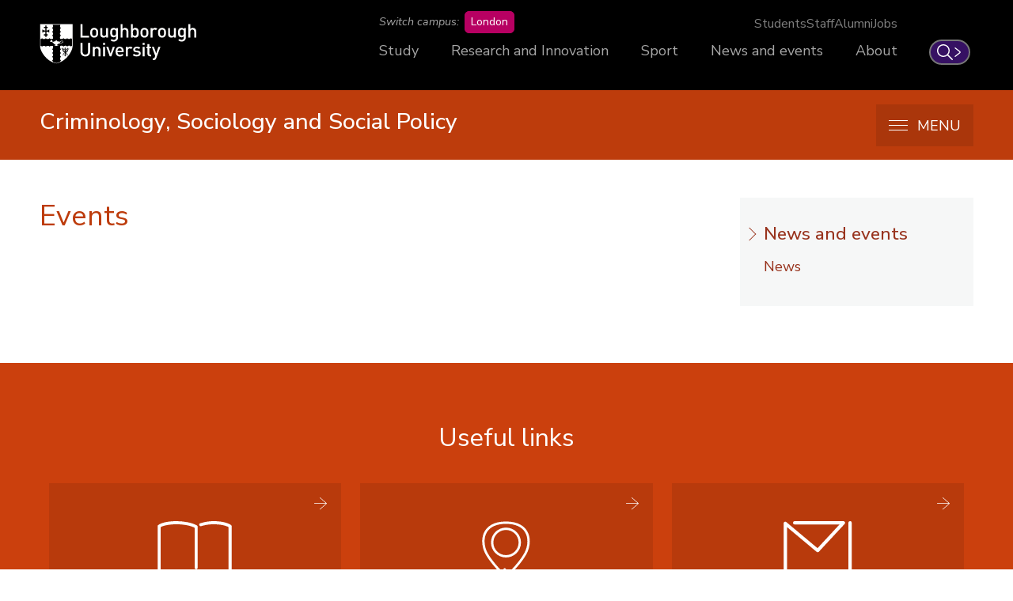

--- FILE ---
content_type: text/html; charset=UTF-8
request_url: https://www.lboro.ac.uk/subjects/social-policy-studies/news-events/events/
body_size: 17844
content:
<!doctype html>
<html class="no-js" lang="en">
<head>
  <meta charset="utf-8">
  <meta http-equiv="x-ua-compatible" content="ie=edge">
  <title>Events | Criminology, Sociology and Social Policy | Loughborough University</title>

  <!-- Meta description, custom meta -->
  <meta name="description" content="Find upcoming social policy, criminology &amp; sociology events at Loughborough University - seminars, talks and research community activities." />
  
  

  <!-- Favicons and viewport -->
  <link rel="apple-touch-icon" sizes="57x57" href="https://www.lboro.ac.uk/web-assets/shared/favicon/apple-touch-icon-57x57.png">
  <link rel="apple-touch-icon" sizes="60x60" href="https://www.lboro.ac.uk/web-assets/shared/favicon/apple-touch-icon-60x60.png">
  <link rel="apple-touch-icon" sizes="72x72" href="https://www.lboro.ac.uk/web-assets/shared/favicon/apple-touch-icon-72x72.png">
  <link rel="apple-touch-icon" sizes="76x76" href="https://www.lboro.ac.uk/web-assets/shared/favicon/apple-touch-icon-76x76.png">
  <link rel="apple-touch-icon" sizes="114x114" href="https://www.lboro.ac.uk/web-assets/shared/favicon/apple-touch-icon-114x114.png">
  <link rel="apple-touch-icon" sizes="120x120" href="https://www.lboro.ac.uk/web-assets/shared/favicon/apple-touch-icon-120x120.png">
  <link rel="apple-touch-icon" sizes="144x144" href="https://www.lboro.ac.uk/web-assets/shared/favicon/apple-touch-icon-144x144.png">
  <link rel="apple-touch-icon" sizes="152x152" href="https://www.lboro.ac.uk/web-assets/shared/favicon/apple-touch-icon-152x152.png">
  <link rel="icon" type="image/png" sizes="16x16" href="https://www.lboro.ac.uk/web-assets/shared/favicon/favicon-16x16.png">
  <link rel="icon" type="image/png" sizes="32x32" href="https://www.lboro.ac.uk/web-assets/shared/favicon/favicon-32x32.png">
  <link rel="icon" type="image/png" sizes="96x96" href="https://www.lboro.ac.uk/web-assets/shared/favicon/favicon-96x96.png">
  <link rel="icon" type="image/png" sizes="128x128" href="https://www.lboro.ac.uk/web-assets/shared/favicon/favicon-128.png">
  <link rel="icon" type="image/png" sizes="196x196" href="https://www.lboro.ac.uk/web-assets/shared/favicon/favicon-196x196.png">
  <meta name="msapplication-TileColor" content="#ffffff">
  <meta name="msapplication-TileImage" content="https://www.lboro.ac.uk/web-assets/shared/favicon/mstile-144x144.png">
  <meta name="msapplication-square70x70logo" content="https://www.lboro.ac.uk/web-assets/shared/favicon/mstile-70x70.png">
  <meta name="msapplication-square150x150logo" content="https://www.lboro.ac.uk/web-assets/shared/favicon/mstile-150x150.png">
  <meta name="msapplication-wide310x150logo" content="https://www.lboro.ac.uk/web-assets/shared/favicon/mstile-310x150.png">
  <meta name="msapplication-square310x310logo" content="https://www.lboro.ac.uk/web-assets/shared/favicon/mstile-310x310.png">

  <meta name="viewport" content="width=device-width, initial-scale=1">

  <!-- Font -->
  <link rel="preload" href="/media/terminalfourrepository/fonts/NunitoSans-Regular-Variable.woff2" as="font" type="font/woff2" crossorigin>

<style>
  @font-face {
    font-family: "Nunito Sans";
    src: url('/media/terminalfourrepository/fonts/NunitoSans-Regular-Variable.woff2') format("woff2"),
      url('/media/terminalfourrepository/fonts/nunito-sans-variable.ttf') format("truetype");
    font-weight: 200 900;
    font-style: normal;
    font-display: swap;
  }

  @font-face {
    font-family: "Nunito Sans";
    src: url('/media/terminalfourrepository/fonts/NunitoSans-Italic-Variable.woff2') format("woff2"),
      url('/media/terminalfourrepository/fonts/nunito-sans-italic-variable.ttf') format("truetype");
    font-weight: 200 900;
    font-style: italic;
    font-display: swap;
  }
</style>


  <!-- Fountain, department, site specific and custom styles -->
  
<link rel="stylesheet" href="https://www.lboro.ac.uk/web-assets/prod/fountain/dist/fountain.css?v=20260120">
  
  <link rel="stylesheet" href="https://www.lboro.ac.uk/web-assets/prod/social-and-policy-studies/dist/social-and-policy-studies.css?v=20230504">
  
  

  <!-- Feature detection -->
  <script>
    window.Detection=function(e,n){var t,s,c,o;return o=n.documentElement,s=o.className.replace("no-js","js"),c=function(){return!!n.createElement("svg").getAttributeNS},t={svg:c()},s+=t.svg?" svg":" no-svg",o.className=s,t}(window,document);
  </script>

  <!-- Google Tag Manager -->
  <script>(function(w,d,s,l,i){w[l]=w[l]||[];w[l].push({'gtm.start':
  new Date().getTime(),event:'gtm.js'});var f=d.getElementsByTagName(s)[0],
  j=d.createElement(s),dl=l!='dataLayer'?'&l='+l:'';j.async=true;j.src=
  'https://www.googletagmanager.com/gtm.js?id='+i+dl;f.parentNode.insertBefore(j,f);
  })(window,document,'script','dataLayer','GTM-KW3LH9');</script>
  <!-- End Google Tag Manager -->
</head>

<body class="page-layout-default section-id-119637 has-sidebar events-page">
  <!-- Google Tag Manager (noscript) -->
  <noscript><iframe src="https://www.googletagmanager.com/ns.html?id=GTM-KW3LH9"
  height="0" width="0" style="display:none;visibility:hidden"></iframe></noscript>
  <!-- End Google Tag Manager (noscript) -->

  <!-- Skip links -->
  <nav aria-label="Skip links">
  <ul class="list list--skip-links">
    <li class="list__item">
      <a class="list__link" href="#content" rel="nofollow">Skip to content</a>
    </li>
    <li class="list__item">
      <a class="list__link" href="#global-nav-primary" rel="nofollow">Skip to primary global navigation</a>
    </li>
    <li class="list__item">
      <a class="list__link" href="#global-nav-secondary" rel="nofollow">Skip to secondary global navigation</a>
    </li>
    <li class="list__item">
      <a class="list__link" href="#site-nav" rel="nofollow">Skip to site navigation</a>
    </li>
  </ul>
</nav>

  <header class="header" id="header">
    <!-- Global header -->
    <div class="global-header">
  <div class="container">
    <div class="global-header__logo-toggles-container">
      <a class="global-header__logo" href="https://www.lboro.ac.uk/">
        <span class="visually-hidden">Loughborough University</span>
      </a>

      <button class="global-header__toggle global-header__toggle--menu" type="button" aria-label="Global menu" aria-haspopup="true" aria-expanded="false">
        <span class="visually-hidden">Toggle global mobile menu</span>
      </button>

      <a class="global-header__search-link" href="https://www.lboro.ac.uk/search">
        <span class="global-header__search-icon icon icon--embed icon--ui-search-thick">
          <svg
            class="icon__svg"
            height="25"
            viewBox="0 0 25 25"
            width="25"
            xmlns="http://www.w3.org/2000/svg"
          >
            <path
              d="M10 0c5.523 0 10 4.477 10 10a9.96 9.96 0 0 1-2.321 6.407l6.957 6.957a.9.9 0 1 1-1.272 1.272l-6.957-6.957A9.96 9.96 0 0 1 10 20C4.477 20 0 15.523 0 10S4.477 0 10 0m0 1.8a8.2 8.2 0 1 0 0 16.4 8.2 8.2 0 0 0 0-16.4"
            />
          </svg>
        </span>

        <span class="global-header__search-link-text">Search</span>

        <span class="global-header__search-icon icon icon--embed icon--ui-chevron-right-thick">
          <svg
            class="icon__svg"
            height="16"
            viewBox="0 0 10 16"
            width="10"
            xmlns="http://www.w3.org/2000/svg"
          >
            <path
              d="M.29.447A.9.9 0 0 1 1.553.29l7.42 5.772a2.456 2.456 0 0 1 0 3.876l-7.42 5.772a.9.9 0 0 1-1.106-1.42L7.87 8.517a.656.656 0 0 0 0-1.034L.447 1.71A.9.9 0 0 1 .29.447"
            />
          </svg>
        </span>
      </a>
    </div>

    <div class="global-header__nav-container">
      <nav
        aria-label="Campus Switcher"
        class="header__nav global-header__nav global-header__nav--campus-switcher campus-switcher"
      >
        <span class="campus-switcher__prompt">Switch campus:</span>

        <a class="campus-switcher__link" href="https://www.lborolondon.ac.uk/">
          <span class="campus-switcher__link-text">London</span>
          <span class="visually-hidden">campus</span>
        </a>
      </nav>

      <nav class="header__nav global-header__nav global-header__nav--secondary" id="global-nav-secondary" aria-label="Secondary global navigation">
        <ul class="list">
          <li class="list__item">
            <a class="list__link" href="https://www.lboro.ac.uk/internal/">Students</a>
          </li>
          <li class="list__item">
            <a class="list__link" href="https://www.lboro.ac.uk/internal/">Staff</a>
          </li>
          <li class="list__item">
            <a class="list__link" href="https://www.lboro.ac.uk/alumni/">Alumni</a>
          </li>
          <li class="list__item">
            <a class="list__link" href="https://www.lboro.ac.uk/services/hr/jobs/">Jobs</a>
          </li>
        </ul>
      </nav>

      <nav class="header__nav global-header__nav global-header__nav--primary" id="global-nav-primary" aria-label="Primary global navigation">
        <ul class="list">
          <li class="list__item">
            <a class="list__link" href="https://www.lboro.ac.uk/study/">Study</a>
          </li>
          <li class="list__item">
            <a class="list__link" href="https://www.lboro.ac.uk/research/">Research and Innovation</a>
          </li>
          <li class="list__item">
            <a class="list__link" href="https://www.lboro.ac.uk/sport/">Sport</a>
          </li>
          <li class="list__item">
            <a class="list__link" href="https://www.lboro.ac.uk/news-events/">News and events</a>
          </li>
          <li class="list__item">
            <a class="list__link" href="https://www.lboro.ac.uk/about/">About</a>
          </li>
        </ul>
      </nav>
    </div>
  </div>
</div>

    <!-- Site header -->
    <div class="site-header">
      <div class="container">
        <a class="site-header__title" href="/subjects/social-policy-studies/">
          <span class="icon icon--small icon--inline icon--ui-arrow-left">
            <svg class="icon__svg" width="16" height="16" viewBox="0 0 16 16" xmlns="http://www.w3.org/2000/svg"><path d="M.045 7.83C.04 7.82.032 7.814.028 7.805a.33.33 0 0 1 0-.268c.003-.01.01-.016.016-.026a.302.302 0 0 1 .062-.08l.005-.01L8.45.09a.333.333 0 1 1 .44.5L1.22 7.34h14.45a.334.334 0 0 1 0 .667H1.218l7.67 6.75a.332.332 0 0 1-.22.583.33.33 0 0 1-.22-.083L.11 7.922c-.002 0-.003-.005-.005-.007a.348.348 0 0 1-.062-.083V7.83z"/></svg>
          </span>

          <!-- Website title -->
          <span class="site-header__title-text site-header__title-text--primary">Criminology, Sociology and Social Policy</span>
          
        </a>

        <div class="site-header__nav-search-toggle-container">
          <div class="site-header__nav-search-container">
            <!-- Header links -->
            <nav class="header__nav site-header__nav site-header__nav--primary" aria-label="Primary site navigation">
  <ul class="list">    
    
    
    
    
      </ul>
</nav>

            <!-- Google search -->
            

            <!-- Funnelback search -->
            
          </div>

          <!-- Menu toggle button -->
          
<button class="site-header__toggle" type="button" aria-label="Menu" aria-controls="secondary-site-nav" aria-haspopup="true" aria-expanded="false">
  <span class="site-header__toggle-text">Menu</span>

  <span class="icon icon--hamburger" aria-hidden="true">
    <span class="icon__line" aria-hidden="true"></span>
  </span>
</button>

        </div>
      </div>

      <!-- Breadcrumbs -->
      <nav class="breadcrumbs" aria-label="Breadcrumbs">
        <div class="breadcrumbs__container">
          <ol class="breadcrumbs__list">
            <li class="breadcrumbs__item">
              <a href="/">University home</a></li><li class="breadcrumbs__item"><a href="/subjects/">Subjects</a></li><li class="breadcrumbs__item"><a href="/subjects/social-policy-studies/">Criminology, Sociology and Social Policy</a></li><li class="breadcrumbs__item"><a href="/subjects/social-policy-studies/news-events/">News and events</a></li><li class="breadcrumbs__item"><a href="/subjects/social-policy-studies/news-events/events/">Events</a>
            </li>
          </ol>
        </div>
      </nav>

      <!-- Menu -->
      <div class="site-header__menu">
        <div class="container">
          <!-- Bricks -->
          <nav id="secondary-site-nav" class="header__nav site-header__nav site-header__nav--secondary" aria-label="Secondary site navigation">
  <ul class="list list--bricks"><li class="list__item brick">
  <div class="list__container">
    <a class="list__link has-icon" href="/subjects/social-policy-studies/about/" data-mh="site-header-brick">
      <span class="icon icon--embed icon--question"><svg class="icon__svg" width="24" height="41" viewBox="0 0 24 41" xmlns="http://www.w3.org/2000/svg"><path d="M21.536 4.525C19.012.951 14.463-.24 10.303.04 5.437.368 1.537 3.703.233 8.383c-.528 1.892-.19 3.787 1.328 5.074 1.302 1.103 3.823 1.171 5.154.086 2.344-1.912 1.852-6.09 5.942-5.327 3.266.608 1.918 4.389.573 6.086-1.884 2.378-4.425 4.875-5.369 7.805-1.1 3.413 1.218 6.992 4.91 6.205 1.35-.287.777-2.352-.57-2.065-2.7.575-2.688-2.756-1.957-4.437.462-1.062 1.32-1.98 2.037-2.883 1.344-1.697 3.362-3.626 4.153-5.677 1.163-3.016-.095-6.087-3.207-7.1-1.389-.451-2.966-.105-4.24.492-1.896.89-2.222 3.09-3.12 4.726-1.061.969-2.14 1.034-3.237.196-.5-.842-.61-1.713-.332-2.611.263-1.387 1.122-2.633 1.978-3.715C5.801 3.31 7.91 2.459 10.303 2.182c4.08-.473 8.248 1.107 10.243 4.813 3.88 7.21-4.39 11.21-6.101 17.212-.38 1.331 1.687 1.896 2.065.57.842-2.95 3.465-5.351 5.215-7.82 2.603-3.673 2.372-8.806-.189-12.432M11.968 38.778c-3.8.208-3.781-5.696 0-5.903 3.799.208 3.799 5.695 0 5.903m.324-8.013a1.098 1.098 0 0 0-.324-.033 1.093 1.093 0 0 0-.318.032c-2.701.288-4.624 2.301-4.776 5.062-.156 2.863 2.461 4.95 5.094 5.094 2.862.157 4.95-2.461 5.093-5.094.15-2.744-2.25-4.772-4.77-5.061"/></svg></span>
      
      

      <div class="list__text">
        About
      </div>
    </a>
  </div>
</li><li class="list__item brick">
  <div class="list__container">
    <a class="list__link has-icon" href="/subjects/social-policy-studies/undergraduate/" data-mh="site-header-brick">
      <span class="icon icon--document icon--inline"><svg class="icon__svg" width="34" height="42" viewBox="0 0 34 42"><path d="M29.615 41.507H3.852c-2.124 0-3.852-1.795-3.852-4V9.804a.98.98 0 0 1 .324-.728l9.79-8.824A.98.98 0 0 1 11.75.98l.015 10.393a.977.977 0 0 1-.98.98H5.18a.98.98 0 0 1 0-1.96H9.8l-.01-7.21-7.83 7.058v27.267c0 1.125.847 2.04 1.89 2.04h25.763c1.043 0 1.89-.915 1.89-2.04V4c0-1.123-.847-2.04-1.89-2.04h-14.48v2.845a.98.98 0 0 1-1.96 0V.98c0-.54.44-.98.98-.98h15.462c2.125 0 3.852 1.795 3.852 4v33.506c0 2.206-1.727 4-3.852 4"/></svg></span>
      
      

      <div class="list__text">
        Undergraduate
      </div>
    </a>
  </div>
</li><li class="list__item brick">
  <div class="list__container">
    <a class="list__link has-icon" href="/subjects/social-policy-studies/masters-degrees/" data-mh="site-header-brick">
      <span class="icon icon--embed icon--book"><svg class="icon__svg" width="50" height="38" viewBox="0 0 50 38" xmlns="http://www.w3.org/2000/svg"><path d="M0 3.017c.404-.32.768-.722 1.218-.95C3.175 1.076 5.293.612 7.448.333A38.93 38.93 0 0 1 19.87.71c2.118.406 4.175 1.01 6.098 2.022.523.277.77.647.77 1.26-.012 8.967-.008 17.934-.01 26.9 0 .75-.373 1.21-.99 1.23-.622.018-1.05-.476-1.05-1.233 0-8.647-.004-17.292.01-25.938.002-.436-.124-.642-.523-.816-2.304-1.012-4.732-1.51-7.214-1.79-2.9-.33-5.8-.334-8.7 0-1.92.22-3.804.587-5.61 1.305-.442.177-.625.385-.624.902.02 9.803.015 19.605.015 29.408v.58c.87-.236 1.68-.48 2.503-.672 1.742-.406 3.516-.558 5.302-.588 4.69-.082 9.278.54 13.79 1.834.688.197 1.534.17 2.228-.03a46.604 46.604 0 0 1 12.155-1.805c2.725-.045 5.422.138 8.057.893.2.057.398.125.596.19.196.064.39.13.66.22v-.56c0-9.85-.002-19.7.01-29.552.002-.416-.126-.622-.51-.783-2.527-1.057-5.186-1.436-7.894-1.548-2.933-.122-5.84.09-8.684.867-.372.1-.737.225-1.107.33-.6.17-1.12-.09-1.312-.65-.185-.544.074-1.133.678-1.29C30 1.01 31.488.584 33.004.347c3.015-.47 6.05-.448 9.074-.023 2.17.305 4.295.79 6.25 1.826.392.207.7.574 1.046.867v33.56c-.536.703-.97.873-1.57.532-1.903-1.082-3.99-1.5-6.128-1.667-5.24-.41-10.37.23-15.426 1.66-.96.273-2.124.282-3.08.013-5.33-1.497-10.72-2.164-16.24-1.59-1.762.183-3.482.578-5.064 1.424-.917.49-1.244.427-1.866-.374V3.016z"/></svg></span>
      
      

      <div class="list__text">
        Master's degrees
      </div>
    </a>
  </div>
</li><li class="list__item brick">
  <div class="list__container">
    <a class="list__link has-icon" href="/subjects/social-policy-studies/research-degrees/" data-mh="site-header-brick">
      <span class="icon icon--brain icon--inline"><svg class="icon__svg" width="54" height="64" viewBox="0 0 54 64" xmlns="http://www.w3.org/2000/svg"><path d="M42.84 58.498c.885-.08 1.304-.86.952-1.656-1.38-3.12-2.78-5.39-2.18-8.86.52-3.01 2.27-5.587 4.092-7.96 2.97-3.862 5.987-7.422 7.193-12.265 1.987-7.985-.793-16.665-6.962-22.092C38.415-.95 27.74-1.297 18.69 2.185c-4.24 1.63-8.538 3.962-11.24 7.73-2.42 3.374-3.11 7.496-3.576 11.53-.366 3.178.605 6.17-.205 9.353-.39 1.5-1.02 2.92-1.71 4.3-.558 1.1-1.71 2.396-1.93 3.604-.22 1.226.733 2.83 1.983 3.094.624.13 1.09-.005 1.52.032.994.085 1.467.32 2.544.055L4.69 40.82c0 1.338-.72 2.215-1.803 2.704-1.034.466-.468 2.05.555 2.05h.26l-1.06-1.393c-.43 2.65 1.547 3.6 3.93 3.75l-.554-2.05c-1.178.587-2.144.852-2.285 2.32a3.17 3.17 0 0 0 .41 1.904c.445.76 1.688.706 1.89 1.713.168.83 1.287 1.04 1.84.486l.262-.26-1.88-.78c.004 2.99-.117 6.068 3.41 6.686 4.476.784 10.245 1.032 14.165-1.56l-1.618-1.244c-.707 2.653-.943 4.84-.82 7.6.023.557.484 1.155 1.1 1.1 2.956-.25 5.913-.503 8.87-.755 1.402-.12 1.414-2.322 0-2.2l-8.87.756 1.1 1.1c-.113-2.578.086-4.55.744-7.014.236-.885-.794-1.786-1.618-1.242-3.297 2.18-7.07 1.602-10.794 1.412-1.083-.057-2.525.163-3.214-.84-.544-.79-.252-2.9-.252-3.798-.002-.95-1.205-1.453-1.88-.777l-.26.26 1.84.487c-.284-1.408-.875-1.36-1.74-2.29-.732-.795-.55-.534.71-1.165 1.045-.523.455-1.988-.555-2.05-.87.16-1.474-.16-1.807-.957.112-.694-.286-1.393-1.063-1.393h-.26l.555 2.05c1.95-.878 2.894-2.473 2.894-4.603 0-.73-.703-1.23-1.394-1.06-.4.1-1.558-.04-2.056-.3-1.06-.557-.828-.9-.215-2.042.91-1.69 1.78-3.436 2.35-5.28 1.264-4.083.11-8.17.702-12.32.552-3.904 1.66-7.61 4.54-10.452 3.552-3.522 8.84-5.6 13.67-6.592 8.87-1.825 18.25.698 23.43 8.495A20.105 20.105 0 0 1 47.61 34c-2.61 3.708-6.03 6.946-7.552 11.32-1.666 4.796-.137 8.178 1.834 12.633.318-.552.635-1.104.95-1.657l-14.477 1.336c-1.4.13-1.412 2.332 0 2.202l14.478-1.336z" fill-rule="nonzero"/><path d="M43.71 22.595c-.944-1.828-2.45-2.674-4.588-2.308.025-.253.02-.38.053-.495.608-2.105.537-4.153-.363-6.182-.24-.54-.316-1.203-.29-1.8.05-1.065.823-1.56 1.762-1.05 1.53.827 2.682 2.043 2.962 3.86.223 1.45-.332 2.738-.86 4.04a.91.91 0 0 0-.04.425c.088.165.302.23.51.256.007 0 .01 0 .017-.01a1.18 1.18 0 0 1 .247-.07.705.705 0 0 0 .206-.292c.037-.1.1-.16.174-.198.373-.86.675-1.76 1.02-2.68 1.58 1.756 1.156 5.476-.81 6.51M32.732 10.94c-.162.66-.23 1.343-.37 2.008-.435 2.053-2.262 3.078-4.326 2.404.036-.243.064-.495.11-.745.1-.537.57-1.266-.277-1.466-.87-.2-.66.71-.78 1.16-.63 2.45-1.795 4.46-4.296 5.408-.354.133-.853.325-1.11.18-1.06-.59-2.153-.33-3.244-.305-1.08.027-2.14.02-2.99-.856-.054-.057-.142-.083-.244-.095a.937.937 0 0 0-.544.177 3.142 3.142 0 0 0-.076.146c.01.223.025.44.14.574.855.983 2.02 1.222 3.265 1.203.78-.013 1.56-.086 2.338-.04.786.044 1.123.77.625 1.375-.293.358-.733.72-1.166.813a10.44 10.44 0 0 1-2.598.238c-2.73-.107-4.926-1.926-5.278-4.33-.18-1.228.114-2.333.968-3.3 1.88 1.962 3.83 2.19 6.134.85.274-.158.76-.233 1.017-.098 1.477.766 2.78.418 3.975-.548.433-.35 1.274-.757.704-1.434-.544-.645-.937.196-1.317.498-1.056.836-1.898.96-2.83.284.7-.806 1.425-1.584 2.07-2.424.095-.125.08-.337.054-.554v-.005c-.016-.123-.115-.223-.235-.295l-.096-.02-.067.015c-.246.075-.47.225-.69.367l-.02.02a.913.913 0 0 1-.135.176c-1.037 1.026-2.02 2.114-3.142 3.037-.925.76-2.084.88-3.23.45-1.178-.44-1.534-1.528-.865-2.59 1.087-1.72 2.66-2.81 4.573-3.435.25-.08.508-.126 1.005-.248-.296.444-.4.69-.58.855-.71.66-1.466 1.274-2.156 1.955-.086.084-.13.21-.165.344.004.016.014.03.02.046.02.103.027.21.03.312.012.007.023.016.035.02.07.037.11.1.134.17.154.04.307.07.446.038.265-.06.55-.238.733-.447a204.444 204.444 0 0 0 2.964-3.446c.31-.367.54-.823.9-1.126.87-.73 2.36-.83 3.206-.29.81.514.994 1.303.62 2.69-.01.045-.03.09-.05.135a3.34 3.34 0 0 0-.013.17c.07.22.13.53.28.59.18.07.54-.023.67-.176a1.73 1.73 0 0 0 .375-.88c.067-.652.454-.916 1.025-.95.837-.05 1.68-.008 2.513-.083a.867.867 0 0 0 .375-.15.573.573 0 0 1 .108-.09c.03-.02.096-.07.105-.107.007-.03.02-.05.03-.073 0-.1-.004-.204-.03-.3-.145-.18-.294-.35-.456-.366-.865-.08-1.772-.17-2.61.007-.913.194-1.39 0-1.61-1.024 2.857-1.044 5.624-.723 8.553.377-1.71 1.113-2.123 1.638-2.507 3.208m12.79 3.97a20.964 20.964 0 0 1-1.45-2.16c-1.3-2.224-3.25-3.65-5.58-4.645a6.986 6.986 0 0 1-1.42-.803c-1.63-1.21-3.524-1.596-5.45-1.864-1.977-.095-3.913-.098-5.73.833-.284.145-.69.13-1.025.08-1.587-.22-2.943.21-4.115 1.307-.24.224-.594.378-.92.446-3.39.702-5.935 2.49-7.478 5.643-.397.81-1.04 1.507-1.38 2.334-1.384 3.36.732 7.216 4.47 8.095 1.086.257 2.25.18 3.372.317.367.046.836.18 1.053.446 2.143 2.61 4.87 3.293 8.045 2.494.68-.17 1.045-.09 1.51.535a6.85 6.85 0 0 0 1.383 1.37l.096.06c.58.324 2.018.73 1.726-.29a.865.865 0 0 0-.157-.29c-.13-.078-.258-.157-.394-.226a4.425 4.425 0 0 1-1.033-.7c-.06-.04-.12-.076-.17-.114a.363.363 0 0 1-.14-.214 3.092 3.092 0 0 1-.61-1.137c.2-.107.382-.15.473-.265.1-.13.185-.267.27-.406l.01-.12c-.01-.046-.025-.09-.04-.135-.022-.035-.04-.07-.07-.1a2.37 2.37 0 0 1-.152-.167 2.172 2.172 0 0 0-.516-.07c-.24.006-.473.2-.72.28-1.015.317-2.015.76-3.058.906-2.276.323-4.573-.825-5.464-2.603.82-.56 1.445-1.255 1.477-2.35.004-.177.35-.425.584-.503 1.92-.635 3.318-1.883 4.26-3.637.26-.483.552-.576 1.07-.59.896-.02 1.79-.212 2.69-.287.36-.03.782-.04 1.09.112 1.024.51 1.464 1.407 1.657 2.464.04.124.086.247.13.37.035.027.07.05.11.073.18.046.38.044.5-.03.03-.018.052-.047.08-.068.086-.21.12-.484.137-.75-.18-.65-.395-1.293-.714-1.87-.31-.562-.92-.957-1.22-1.25.33-1.112.616-2.06.886-3.014.21-.747.324-1.53.615-2.243.33-.81 1.008-1.31 1.92-1.21.754.08 1.49.303 2.396.498-1.323 1.704-1.524 2.76-.787 4.56.61 1.49.85 2.99.56 4.57-.21 1.156-.653 2.215-1.74 2.796-2.698 1.44-5.443 1.625-8.19.12-.42-.233-.758-.627-1.187-.84a1.012 1.012 0 0 0-.23-.075c-.04-.004-.078-.003-.116-.004a.87.87 0 0 0-.517.536c.04.14.094.277.176.39.25.346.633.597 1.224 1.127-1.113.408-2.01.71-2.878 1.072a1.33 1.33 0 0 0-.21.112.963.963 0 0 0-.23.273c-.095.18-.03.36.06.52.218.124.427.222.584.17 1.056-.367 2.05-.9 3.08-1.34.346-.144.78-.342 1.095-.25 2.83.85 5.5.536 8.08-.9a9.05 9.05 0 0 1 2.243-.9c1.216-.29 2.305.293 2.936 1.41.562 1 .463 2.08-.27 2.89-1.03 1.14-4.72 2.07-6.115 1.478-.335-.143-.728-.542-.77-.864-.04-.327.24-.813.528-1.03.37-.28.875-.435 1.344-.508.7-.11 1.426-.06 2.128-.166.155-.02.297-.134.437-.26 0-.26-.01-.526-.144-.713a.36.36 0 0 0-.2-.104c-1.435-.11-2.86-.04-4.142.746-.765.47-1.268 1.09-1.157 2.065.11.985.68 1.67 1.573 1.9.75.195.99.53.976 1.255-.01.478.13.96.216 1.44.14.78.29 1.56.434 2.34-.074.04-.152.078-.23.116-.242-.27-.51-.517-.722-.81a22.12 22.12 0 0 0-.96-1.235c-.323-.237-.7-.434-1.074-.426-.238.006-.377.145-.46.337-.013.1-.014.2-.012.3.063.06.1.13.104.207.36.387.704.79 1.03 1.22.354.462.7.94 1.115 1.344.52.505 1.248.654 1.774.184.397-.353.74-1.03.715-1.54-.058-1.126-.34-2.243-.578-3.352-.16-.75.11-.976.847-1.155 1.24-.3 2.49-.697 3.62-1.277.603-.31 1.223-1.025 1.383-1.67.268-1.077.92-1.76 1.59-2.546 1.838-2.15 1.8-5.786.056-8.065"/></svg></span>
      
      

      <div class="list__text">
        Research degrees
      </div>
    </a>
  </div>
</li><li class="list__item brick">
  <div class="list__container">
    <a class="list__link has-icon" href="/subjects/social-policy-studies/undergraduate/placements/" data-mh="site-header-brick">
      <span class="icon icon--briefcase icon--inline"><svg class="icon__svg" width="52" height="45" viewBox="0 0 52 45"><path d="M48.858 44.436H6.332c-1.733 0-3.142-1.687-3.142-3.76V37.47c0-.572.46-1.036 1.03-1.036.567 0 1.027.464 1.027 1.036v3.205c0 .995.57 1.69 1.085 1.69h42.526c.513 0 1.085-.695 1.085-1.69V13.217c0-.996-.572-1.69-1.085-1.69H3.39c-.604 0-1.333.754-1.333 1.69v27.138c0 .572-.46 1.036-1.03 1.036A1.032 1.032 0 0 1 0 40.356V13.217c0-2.004 1.583-3.762 3.39-3.762h45.468c1.733 0 3.142 1.687 3.142 3.762v27.458c0 2.074-1.41 3.76-3.142 3.76M33.97 7.564H17.085c-.3 0-.583-.128-.775-.35a.945.945 0 0 1-.22-.794L17.13.802c.1-.528.626-.88 1.174-.786.55.094.916.6.818 1.128l-.83 4.474h14.43l-.82-3.672h-9.79l-.28 1.595c-.09.53-.61.89-1.162.8-.55-.088-.923-.59-.83-1.12l.416-2.407A1 1 0 0 1 21.254 0H32.72c.477 0 .89.32.99.77l1.25 5.617a.945.945 0 0 1-.203.815c-.19.23-.48.362-.786.362"/></svg></span>
      
      

      <div class="list__text">
        Placements
      </div>
    </a>
  </div>
</li><li class="list__item brick">
  <div class="list__container">
    <a class="list__link has-icon" href="/subjects/social-policy-studies/undergraduate/study-exchange/" data-mh="site-header-brick">
      <span class="icon icon--plane icon--inline"><svg class="icon__svg" width="54" height="40" viewBox="0 0 54 40"><path d="M18.387 40c-.525 0-.945-.14-1.282-.417-1.29-1.05-.436-3.26.25-5.036l.035-.087c.805-2.087 4.034-7.06 5.624-9.458l-10.162-.62c-1.425.996-7.775 5.274-10.84 4.82-.823-.12-1.28-.536-1.517-.864-1.906-2.625 2.272-6.188 2.754-6.586a.912.912 0 0 1 1.158 1.407c-1.062.877-3.15 3.13-2.438 4.108.047.065.15.11.306.132 2.233.33 8.573-3.768 9.76-4.67a.915.915 0 0 1 .607-.186l12.068.736a.91.91 0 0 1 .7 1.42c-.054.08-5.337 7.87-6.32 10.417l-.035.087c-.263.682-.95 2.46-.783 2.964.214.044 1.407.09 5.73-2.69 8.987-5.772 14.38-11.102 14.434-11.156a.91.91 0 0 1 .746-.26c1.787.206 6.93.508 9.23-.55 3.248-1.493 3.445-2.95 3.475-3.51-.03-.562-.227-2.02-3.476-3.515-2.298-1.056-7.44-.755-9.228-.55a.914.914 0 0 1-.746-.26c-.054-.053-5.46-5.392-14.433-11.156-4.324-2.777-5.518-2.73-5.73-2.688-.17.503.52 2.283.782 2.964l.034.088c.983 2.545 6.266 10.337 6.32 10.415a.914.914 0 0 1-.7 1.42l-12.067.736a.912.912 0 0 1-.607-.184c-1.197-.91-7.565-5.032-9.772-4.683-.22.034-.267.103-.282.126-.006.01-.51.987 3.032 4.82 2.01 2.173 4.243 4.086 4.265 4.105a.91.91 0 1 1-1.184 1.387C5.173 20.53-1.42 14.427.483 11.68c.232-.335.68-.76 1.495-.89 3.04-.485 9.443 3.83 10.874 4.827l10.162-.62c-1.59-2.395-4.82-7.37-5.624-9.456l-.034-.087c-.687-1.775-1.54-3.985-.25-5.037 1.214-.99 3.498-.245 7.882 2.572 8.024 5.154 13.134 9.864 14.42 11.094 1.577-.148 6.964-.537 9.764.75 2.888 1.328 4.37 2.964 4.528 4.996.008.046.01.092.01.14v.065a.893.893 0 0 1-.01.14c-.157 2.032-1.64 3.668-4.528 4.995-2.8 1.288-8.187.9-9.764.75-1.286 1.23-6.396 5.94-14.42 11.094C21.822 39.046 19.75 40 18.388 40"/></svg></span>
      
      

      <div class="list__text">
        Study exchange
      </div>
    </a>
  </div>
</li><li class="list__item brick">
  <div class="list__container">
    <a class="list__link has-icon" href="/subjects/social-policy-studies/research/" data-mh="site-header-brick">
      <span class="icon icon--bulb icon--inline"><svg class="icon__svg" xmlns="http://www.w3.org/2000/svg" width="47" height="57" viewBox="0 0 47 57"><path d="M18.414 42.269c-.4 0-.76-.281-.843-.689l-1.64-7.986a.862.862 0 0 1 1.688-.346l1.64 7.985a.862.862 0 0 1-.845 1.036m9.707 0a.862.862 0 0 1-.845-1.035l1.64-7.986a.862.862 0 0 1 1.689.346l-1.641 7.986a.862.862 0 0 1-.843.689m-3.13 0-.057-.002a.862.862 0 0 1-.804-.917l.529-7.986a.863.863 0 0 1 1.72.114l-.529 7.986a.862.862 0 0 1-.859.805m-3.313 0a.862.862 0 0 1-.86-.805l-.527-7.986a.862.862 0 1 1 1.72-.114l.528 7.986a.862.862 0 0 1-.861.919M18.73 6.262a.898.898 0 0 1-.876-.702l-.998-4.457A.897.897 0 0 1 17.538.03l.042-.009a.898.898 0 0 1 1.072.689l.957 4.466a.898.898 0 0 1-.88 1.086m9.053.016a.894.894 0 0 1-.195-.021l-.041-.01a.897.897 0 0 1-.68-1.078l1.026-4.45a.897.897 0 0 1 1.752.395l-.985 4.46a.898.898 0 0 1-.877.704M10.568 10.21a.897.897 0 0 1-.726-.37l-1.33-1.827L7.087 6.26a.896.896 0 0 1 .13-1.263.898.898 0 0 1 1.263.13l1.3 1.598c.025.024.048.05.07.077l1.52 1.858a.899.899 0 0 1-.145 1.279l-.108.084a.898.898 0 0 1-.55.187m25.353.036a.895.895 0 0 1-.596-.226.898.898 0 0 1-.197-1.316l1.358-1.66 1.396-1.918a.898.898 0 0 1 1.275-.182l.108.083a.898.898 0 0 1 .146 1.28l-1.433 1.75-1.332 1.821a.897.897 0 0 1-.725.368m-30.908 6.95a.897.897 0 0 1-.402-.094L2.567 16.08.52 15.128a.898.898 0 0 1-.417-1.232l.02-.042a.898.898 0 0 1 1.205-.401l1.854.927 2.24 1.033a.897.897 0 0 1 .432 1.205l-.033.07a.898.898 0 0 1-.81.508m36.446.053a.898.898 0 0 1-.823-.538.898.898 0 0 1 .418-1.234l1.889-.872 2.2-1.1a.896.896 0 0 1 1.21.415l.034.07a.897.897 0 0 1-.433 1.204l-2.082.96-2.014 1.001a.894.894 0 0 1-.399.094"/><path d="M36.107 27.287c-.427 1.607-1.275 3.51-2.094 5.35-.812 1.822-1.651 3.707-2.117 5.375-.396 1.415-.694 2.886-.983 4.31-.133.654-.27 1.33-.414 1.983-.111.508-.493.992-1.317 1.67a1.577 1.577 0 0 0-.552 1.132c-.006.435-.008 1.031-.009 1.687h-5.39c-.637 0-1.122.652-.823 1.324.138.312.46.503.801.503h5.414l.002.752.001.39h-5.624c-.637 0-1.121.652-.823 1.324.138.312.46.502.802.502h5.574c-.12.44-.369.765-.588.978-.475.462-1.15.73-1.79.709a83.288 83.288 0 0 0-2.375-.03c-.593 0-1.183.004-1.764.008-.635.004-1.269.011-1.905.007-1.42-.001-2.416-.897-2.422-2.178-.004-.619-.003-1.567-.003-2.557 0-1.03 0-2.083-.003-2.874h8.538c.597 0 1.052-.652.772-1.325a.815.815 0 0 0-.752-.502h-9.326l-.025.002c-.586-.357-.98-.89-1.09-1.491-.09-.493-.167-.942-.24-1.364-.31-1.799-.536-3.099-1.175-5.002-.348-1.034-.875-2.34-1.433-3.721-.63-1.558-1.313-3.252-1.827-4.776 2.396.086 8.742.303 11.784.303 3.78 0 10.345-.335 10.41-.338a.862.862 0 1 0-.088-1.722c-.065.004-6.587.336-10.322.336-3.316 0-10.625-.261-12.309-.323-.035-.139-.068-.275-.098-.408-.86-3.879-.078-7.685 2.263-11.006 1.362-1.932 4.52-5.173 10.37-5.173 5.95 0 9.458 3.98 10.391 5.2 2.39 3.124 3.442 7.624 2.559 10.945m-1.19-11.993c-1.055-1.378-5.02-5.875-11.76-5.875-6.628 0-10.225 3.698-11.779 5.903-2.628 3.729-3.505 8.007-2.536 12.373.456 2.056 1.56 4.789 2.534 7.2.548 1.357 1.066 2.639 1.397 3.624.598 1.778.813 3.023 1.111 4.747.073.425.152.88.242 1.377.196 1.079.864 2.024 1.853 2.638.006.802.006 2.043.005 3.245 0 .993 0 1.945.003 2.566.012 2.253 1.755 3.89 4.144 3.893.64 0 1.279-.003 1.918-.008 1.34-.008 2.725-.017 4.08.021.037.002.075.002.113.002 1.079 0 2.14-.433 2.927-1.197a3.828 3.828 0 0 0 1.184-2.76c0-.448-.002-1.035-.004-1.674-.004-1.4-.009-3.13.003-4.125.814-.678 1.588-1.463 1.83-2.57.147-.665.286-1.349.42-2.01.283-1.393.575-2.834.953-4.188.432-1.547 1.246-3.373 2.032-5.139.847-1.901 1.723-3.868 2.186-5.607 1.027-3.863-.12-8.86-2.856-12.436"/></svg></span>
      
      

      <div class="list__text">
        Research
      </div>
    </a>
  </div>
</li><li class="list__item brick">
  <div class="list__container">
    <a class="list__link has-icon" href="/subjects/social-policy-studies/students/" data-mh="site-header-brick">
      <span class="icon icon--people-1 icon--inline"><svg class="icon__svg" width="130" height="64" viewBox="0 0 130 64"><path d="M88.628 34.68c4.147-3.516 9.35-5.47 14.852-5.47 7.44 0 13.46-6.15 13.46-13.716 0-7.567-6.02-13.713-13.46-13.713-7.44 0-13.46 6.15-13.46 13.716 0 2.4.607 4.713 1.746 6.757.184.314.465.753.826 1.254a1.36 1.36 0 0 0 2.206-1.588 16.26 16.26 0 0 1-.674-1.018 11.1 11.1 0 0 1-1.387-5.405c0-6.078 4.816-10.995 10.743-10.995 5.926 0 10.74 4.915 10.74 10.994 0 6.078-4.815 10.996-10.74 10.996-6.152 0-11.978 2.19-16.61 6.116a1.36 1.36 0 1 0 1.758 2.074zm38.09 16.96h-26.71a1.36 1.36 0 0 0 0 2.72h28.106c.75 0 1.36-.61 1.36-1.36 0-10.058-5.545-19.115-14.173-23.614a1.36 1.36 0 0 0-1.605.263 4.72 4.72 0 0 1-.473.393c-.464.35-1.04.708-1.725 1.045-2.086 1.023-4.697 1.625-7.876 1.577a1.36 1.36 0 1 0-.04 2.718c3.613.055 6.647-.645 9.114-1.855a13.31 13.31 0 0 0 2.145-1.3c6.9 3.946 11.425 11.23 11.88 19.41zm-33.002 9.642H35.94c.695-15.696 13.37-28.194 28.886-28.194 8.973 0 16.235-7.415 16.235-16.545C81.06 7.413 73.8 0 64.83 0c-8.97 0-16.23 7.413-16.23 16.543a16.7 16.7 0 0 0 2.107 8.154c.07.12.164.273.293.475.212.33.45.68.704 1.035a1.36 1.36 0 0 0 2.206-1.59 20.133 20.133 0 0 1-.845-1.273 13.958 13.958 0 0 1-1.744-6.8c0-7.642 6.055-13.826 13.51-13.826 7.46 0 13.517 6.184 13.517 13.825 0 7.64-6.058 13.827-13.517 13.827-17.477 0-31.635 14.455-31.635 32.27 0 .75.61 1.36 1.36 1.36H95.11c.75 0 1.36-.61 1.36-1.36 0-12.245-6.75-23.27-17.25-28.747a1.36 1.36 0 0 0-1.61.263c-.08.082-.283.266-.617.52a13.32 13.32 0 0 1-2.17 1.316c-2.61 1.28-5.867 2.03-9.825 1.97a1.36 1.36 0 0 0-.04 2.72c4.392.066 8.073-.784 11.06-2.25a16.024 16.024 0 0 0 2.616-1.59c8.9 4.828 14.625 14.075 15.087 24.44zM42.602 32.606C37.97 28.68 32.146 26.49 25.994 26.49c-5.927 0-10.742-4.918-10.742-10.996 0-6.08 4.815-10.995 10.742-10.995 5.925 0 10.74 4.914 10.74 10.992 0 1.934-.487 3.792-1.4 5.434-.013.02-.074.12-.162.257-.15.234-.317.48-.497.73a1.36 1.36 0 1 0 2.206 1.59c.364-.502.645-.94.81-1.224a13.883 13.883 0 0 0 1.765-6.787c0-7.567-6.02-13.713-13.46-13.713-7.44 0-13.46 6.147-13.46 13.715 0 7.567 6.02 13.715 13.46 13.715 5.5 0 10.705 1.954 14.85 5.47a1.36 1.36 0 1 0 1.76-2.074zM2.756 51.64c.454-8.18 4.98-15.464 11.88-19.41.595.448 1.31.89 2.145 1.3 2.47 1.21 5.504 1.91 9.117 1.856a1.36 1.36 0 1 0-.04-2.718c-3.18.048-5.79-.554-7.877-1.578a10.592 10.592 0 0 1-1.726-1.046 4.723 4.723 0 0 1-.474-.396 1.36 1.36 0 0 0-1.61-.262C5.545 33.886 0 42.942 0 53c0 .75.61 1.36 1.36 1.36h28.106a1.36 1.36 0 0 0 0-2.72H2.756z"/></svg></span>
      
      

      <div class="list__text">
        Our students
      </div>
    </a>
  </div>
</li><li class="list__item brick">
  <div class="list__container">
    <a class="list__link has-icon" href="/subjects/social-policy-studies/graduates/" data-mh="site-header-brick">
      <span class="icon icon--embed icon--graduate-cap"><svg class="icon__svg" width="45" height="32" viewBox="0 0 45 32" xmlns="http://www.w3.org/2000/svg"><path d="M1.313 31a.944.944 0 0 1-.92-1.135L3.77 13.23a.934.934 0 0 1 1.28-.683l17.967 7.58 18.84-10.006-19.54-8.15L1.3 10.89a.934.934 0 0 1-1.227-.506.947.947 0 0 1 .5-1.237L21.95.074a.935.935 0 0 1 .723-.002l21.752 9.073c.336.14.56.463.577.83a.943.943 0 0 1-.5.88l-21 11.152a.93.93 0 0 1-.8.035L5.378 14.736 2.23 30.244a.94.94 0 0 1-.917.756"/><path d="M22.49 32c-1.837 0-3.496-.24-4.917-.572-4.94-1.158-8.085-3.635-8.217-3.74a.952.952 0 0 1-.34-.916l1.128-6.054a.94.94 0 1 1 1.847.348l-1.018 5.47c2.25 1.57 12.38 7.664 24.01-.725L33.77 21.33l-3.29 1.727a.936.936 0 0 1-1.267-.4.95.95 0 0 1 .4-1.277l4.32-2.27a.932.932 0 0 1 .812-.03c.26.115.455.343.53.62l1.692 6.243a.95.95 0 0 1-.344 1.007C31.478 30.833 26.55 32 22.49 32"/></svg></span>
      
      

      <div class="list__text">
        Our graduates
      </div>
    </a>
  </div>
</li><li class="list__item brick">
  <div class="list__container">
    <a class="list__link has-icon" href="/subjects/social-policy-studies/staff/" data-mh="site-header-brick">
      <span class="icon icon--person icon--inline"><svg class="icon__svg" width="48" height="47" viewBox="0 0 48 47"><path d="M46.403 47H.996A.996.996 0 0 1 0 46.004c0-13.068 10.63-23.7 23.7-23.7 5.6 0 10.156-4.555 10.156-10.156 0-5.6-4.556-10.156-10.157-10.156-5.6 0-10.158 4.556-10.158 10.156 0 1.76.457 3.492 1.32 5.012.522.855 1.568 2.24 2.212 2.562a.995.995 0 1 1-.89 1.78c-1.38-.69-2.773-2.897-3.038-3.332a12.183 12.183 0 0 1-1.595-6.022C11.55 5.45 17 0 23.7 0c6.697 0 12.147 5.45 12.147 12.148 0 6.7-5.45 12.15-12.148 12.15-11.637 0-21.164 9.2-21.686 20.71h43.37c-.35-7.786-4.798-14.742-11.786-18.33l-2.39-.988c-1.282.624-5.158 2.345-8.223 1.985a.995.995 0 0 1-.872-1.105.992.992 0 0 1 1.105-.873c2.524.298 6.257-1.33 7.482-1.98a.994.994 0 0 1 .848-.042l2.848 1.18c.025.01.05.02.072.033 7.976 4.075 12.93 12.166 12.93 21.116 0 .55-.445.996-.995.996"/></svg></span>
      
      

      <div class="list__text">
        Staff
      </div>
    </a>
  </div>
</li><li class="list__item brick">
  <div class="list__container">
    <a class="list__link has-icon" href="/subjects/social-policy-studies/news-events/" data-mh="site-header-brick">
      <span class="icon icon--embed icon--speech-bubble-1"><svg class="icon__svg" width="52" height="46" viewBox="0 0 52 46" xmlns="http://www.w3.org/2000/svg"><path d="M50.972 3.022c-.57 0-1.03.46-1.03 1.028v26.932c0 .93-.728 1.677-1.332 1.677H13.528c-.496.006-1.08-.096-1.66.59-2.032 2.388-3.8 4.34-5.86 6.703.492-2 1.025-3.992 1.477-6.002.165-.735-.212-1.25-1.794-1.29H3.143c-.513 0-1.085-.69-1.085-1.678V3.732c0-.987.572-1.675 1.085-1.675h42.114c.513 0 1.085.688 1.085 1.676v3.18a1.028 1.028 0 0 0 2.058 0v-3.18c0-2.058-1.41-3.733-3.142-3.733H3.142C1.41 0 0 1.675 0 3.733v27.25c0 2.057 1.41 3.732 3.142 3.732h1.744L2.592 44.04c-.265 1.077 1.15 2.064 1.956 1.14l9.13-10.465H48.61c1.805 0 3.39-1.744 3.39-3.733V4.05c0-.568-.46-1.028-1.028-1.028"/></svg></span>
      
      

      <div class="list__text">
        News and events
      </div>
    </a>
  </div>
</li><li class="list__item brick">
  <div class="list__container">
    <a class="list__link has-icon" href="/subjects/social-policy-studies/contact/" data-mh="site-header-brick">
      <span class="icon icon--envelope icon--inline"><svg class="icon__svg" width="41" height="34" viewBox="0 0 41 34"><path d="M36.185 33.457H4.538C2.035 33.457 0 31.34 0 28.735V1.372A1.01 1.01 0 0 1 1.658.596l18.615 15.55L33.387 2.022H6.617a1.01 1.01 0 0 1 0-2.022h29.088a1.01 1.01 0 0 1 .74 1.698L21.102 18.225a1.01 1.01 0 0 1-1.39.088L2.023 3.533v25.202c0 1.49 1.128 2.7 2.516 2.7h31.647c1.388 0 2.516-1.21 2.516-2.7V1.01a1.01 1.01 0 0 1 2.023 0v27.725c0 2.604-2.035 4.722-4.538 4.722"/></svg></span>
      
      

      <div class="list__text">
        Contact
      </div>
    </a>
  </div>
</li>  </ul>
</nav>

          <!-- Custom code -->
          
        </div>
      </div>
    </div>
  </header>

  <main class="site-main">
    <!-- Banner image -->
    

    <!-- Banner content -->
    

    <div class="content" id="content">
      <div class="container">
        <div class="main-content"><div class="content-type content-type--page-heading content-type--h1">
  <div class="content-type__container">
    <h1 class="page-heading h1">Events</h1>
  </div>
</div><div class="events-listing">



</div><div class="space"></div>        </div>

        <div class="sidebar">
          <nav class="sidebar__nav sidebar__nav--primary" id="site-nav" aria-label="Primary sidebar navigation">
            <h2 class="sidebar__heading">In this section</h2>

            <div class="sidebar__container">
              <div class="sidebar__content">
                <h3 class="sidebar__subheading">
                  <a class="sidebar__link" href="/subjects/social-policy-studies/news-events/">
                    News and events
                  </a>
                </h3>

                <ul class="list"><li class="list__item"><a href="/subjects/social-policy-studies/news-events/news/">News</a></li></ul>
              </div>
            </div>
          </nav>

          <!-- Branch sidebar -->
          

          <!-- Section sidebar -->
          

          <!-- Branch sidebar - Related -->
          

          <!-- Section sidebar - Related -->
          

          <!-- Sidebar - Content layout in current section -->
          
        </div>
      </div>
    </div>
  </main>

  <footer class="footer">
    <!-- Content footer -->
    

    <!-- Section footer -->
    

    <!-- Branch footer -->
    

    <!-- Site footer -->
    <div class="site-footer"><div class="content-type content-type--heading content-type--h2">
  <div class="content-type__container">
    <h2 class="heading h2 center">
      
      <span class="heading__text">Useful links</span>
    </h2>
  </div>
</div>




<div class="rich-boxes rich-boxes--footer">
  <div class="container">
    <div class="rich-boxes-wrapper"><div class="rich-box width width--33 has-link">
  <div class="rich-box__container background-color background-color--bronze">
    
    <a class="rich-box__link" href="/study/order-prospectus/" data-mh="rich-box__link">
      <span class="icon icon--embed icon--ui icon--ui-arrow-right">
        <svg class="icon__svg" width="16" height="16" viewBox="0 0 16 16" xmlns="http://www.w3.org/2000/svg"><path d="M15.954 7.83c.005-.01.013-.016.017-.025a.33.33 0 0 0 0-.268c0-.01-.01-.016-.013-.026a.302.302 0 0 0-.062-.08l-.005-.01L7.552.09a.333.333 0 1 0-.44.5l7.67 6.75H.332a.333.333 0 0 0 0 .667h14.45l-7.67 6.75a.332.332 0 0 0 .22.583.33.33 0 0 0 .22-.083l8.335-7.333c.002 0 .003-.005.005-.007a.348.348 0 0 0 .062-.083z"/></svg>
      </span>
    

    
      <span class="rich-box__icon-container">
        <span class="icon icon--embed icon--book"><svg class="icon__svg" width="50" height="38" viewBox="0 0 50 38" xmlns="http://www.w3.org/2000/svg"><path d="M0 3.017c.404-.32.768-.722 1.218-.95C3.175 1.076 5.293.612 7.448.333A38.93 38.93 0 0 1 19.87.71c2.118.406 4.175 1.01 6.098 2.022.523.277.77.647.77 1.26-.012 8.967-.008 17.934-.01 26.9 0 .75-.373 1.21-.99 1.23-.622.018-1.05-.476-1.05-1.233 0-8.647-.004-17.292.01-25.938.002-.436-.124-.642-.523-.816-2.304-1.012-4.732-1.51-7.214-1.79-2.9-.33-5.8-.334-8.7 0-1.92.22-3.804.587-5.61 1.305-.442.177-.625.385-.624.902.02 9.803.015 19.605.015 29.408v.58c.87-.236 1.68-.48 2.503-.672 1.742-.406 3.516-.558 5.302-.588 4.69-.082 9.278.54 13.79 1.834.688.197 1.534.17 2.228-.03a46.604 46.604 0 0 1 12.155-1.805c2.725-.045 5.422.138 8.057.893.2.057.398.125.596.19.196.064.39.13.66.22v-.56c0-9.85-.002-19.7.01-29.552.002-.416-.126-.622-.51-.783-2.527-1.057-5.186-1.436-7.894-1.548-2.933-.122-5.84.09-8.684.867-.372.1-.737.225-1.107.33-.6.17-1.12-.09-1.312-.65-.185-.544.074-1.133.678-1.29C30 1.01 31.488.584 33.004.347c3.015-.47 6.05-.448 9.074-.023 2.17.305 4.295.79 6.25 1.826.392.207.7.574 1.046.867v33.56c-.536.703-.97.873-1.57.532-1.903-1.082-3.99-1.5-6.128-1.667-5.24-.41-10.37.23-15.426 1.66-.96.273-2.124.282-3.08.013-5.33-1.497-10.72-2.164-16.24-1.59-1.762.183-3.482.578-5.064 1.424-.917.49-1.244.427-1.866-.374V3.016z"/></svg></span>
        
      </span>

      <h2 class="rich-box__heading">Order a prospectus</h2>

      

      
    </a>
    
  </div>
</div><div class="rich-box width width--33 has-link">
  <div class="rich-box__container background-color background-color--bronze">
    
    <a class="rich-box__link" href="/study/visit/" data-mh="rich-box__link">
      <span class="icon icon--embed icon--ui icon--ui-arrow-right">
        <svg class="icon__svg" width="16" height="16" viewBox="0 0 16 16" xmlns="http://www.w3.org/2000/svg"><path d="M15.954 7.83c.005-.01.013-.016.017-.025a.33.33 0 0 0 0-.268c0-.01-.01-.016-.013-.026a.302.302 0 0 0-.062-.08l-.005-.01L7.552.09a.333.333 0 1 0-.44.5l7.67 6.75H.332a.333.333 0 0 0 0 .667h14.45l-7.67 6.75a.332.332 0 0 0 .22.583.33.33 0 0 0 .22-.083l8.335-7.333c.002 0 .003-.005.005-.007a.348.348 0 0 0 .062-.083z"/></svg>
      </span>
    

    
      <span class="rich-box__icon-container">
        <span class="icon icon--marker icon--inline"><svg class="icon__svg" width="40" height="47" viewBox="0 0 40 47"><path d="M19.572 7.29c-5.723 0-10.38 4.657-10.38 10.38 0 5.724 4.657 10.38 10.38 10.38 5.724 0 10.38-4.656 10.38-10.38 0-5.723-4.656-10.38-10.38-10.38m0 22.72c-6.803 0-12.338-5.536-12.338-12.34 0-6.802 5.535-12.337 12.338-12.337 6.804 0 12.338 5.535 12.338 12.338 0 6.804-5.534 12.34-12.338 12.34"/><path d="M19.57 47a.983.983 0 0 1-.72-.317c-.88-.818-11.353-10.66-16.195-19.583-2.787-5.137-4.018-12.978-.485-18.916 2.142-3.6 6.9-7.89 17.4-7.89 10.505 0 15.262 4.29 17.403 7.89 3.533 5.937 2.303 13.78-.484 18.916-3.572 6.583-10.158 13.62-13.765 17.228a.98.98 0 0 1-1.408-.023l-3.54-3.784a.98.98 0 0 1 1.432-1.337l2.843 3.04c3.632-3.692 9.483-10.1 12.715-16.057 2.522-4.65 3.662-11.705.522-16.98-2.698-4.535-8.132-6.933-15.715-6.934-7.59 0-13.023 2.4-15.722 6.933-3.14 5.277-2 12.332.524 16.98 4.72 8.703 15.06 18.39 15.813 19.09.222.18.364.454.364.76v.006a.98.98 0 0 1-.976.98h-.008z"/></svg></span>
        
      </span>

      <h2 class="rich-box__heading">Visit us</h2>

      

      
    </a>
    
  </div>
</div><div class="rich-box width width--33 has-link">
  <div class="rich-box__container background-color background-color--bronze">
    
    <a class="rich-box__link" href="/subjects/social-policy-studies/contact/" data-mh="rich-box__link">
      <span class="icon icon--embed icon--ui icon--ui-arrow-right">
        <svg class="icon__svg" width="16" height="16" viewBox="0 0 16 16" xmlns="http://www.w3.org/2000/svg"><path d="M15.954 7.83c.005-.01.013-.016.017-.025a.33.33 0 0 0 0-.268c0-.01-.01-.016-.013-.026a.302.302 0 0 0-.062-.08l-.005-.01L7.552.09a.333.333 0 1 0-.44.5l7.67 6.75H.332a.333.333 0 0 0 0 .667h14.45l-7.67 6.75a.332.332 0 0 0 .22.583.33.33 0 0 0 .22-.083l8.335-7.333c.002 0 .003-.005.005-.007a.348.348 0 0 0 .062-.083z"/></svg>
      </span>
    

    
      <span class="rich-box__icon-container">
        <span class="icon icon--envelope icon--inline"><svg class="icon__svg" width="41" height="34" viewBox="0 0 41 34"><path d="M36.185 33.457H4.538C2.035 33.457 0 31.34 0 28.735V1.372A1.01 1.01 0 0 1 1.658.596l18.615 15.55L33.387 2.022H6.617a1.01 1.01 0 0 1 0-2.022h29.088a1.01 1.01 0 0 1 .74 1.698L21.102 18.225a1.01 1.01 0 0 1-1.39.088L2.023 3.533v25.202c0 1.49 1.128 2.7 2.516 2.7h31.647c1.388 0 2.516-1.21 2.516-2.7V1.01a1.01 1.01 0 0 1 2.023 0v27.725c0 2.604-2.035 4.722-4.538 4.722"/></svg></span>
        
      </span>

      <h2 class="rich-box__heading">Contact us</h2>

      

      
    </a>
    
  </div>
</div></div>
  </div>
</div>
</div>

    <!-- Global footer -->
    <div class="global-footer">
  <div class="container">
    <div class="footer__links">
      <div class="footer__column">
        <div class="footer__toggle active">
          <button class="toggle__button button footer__toggle-button" type="button" aria-expanded="true">
            <span class="toggle__button-container footer__heading">Study</span>
          </button>

          <div class="toggle__content footer__toggle-content">
            <div class="toggle__content-container">
              <h3 class="footer__heading footer__toggle-content-heading">Study</h3>
              <ul class="list">
                <li class="list__item">
                  <a class="list__link footer__link" href="https://www.lboro.ac.uk/study/undergraduate/">
                    Undergraduate study
                  </a>
                </li>
                <li class="list__item">
                  <a class="list__link footer__link" href="https://www.lboro.ac.uk/study/postgraduate/">
                    Postgraduate study
                  </a>
                </li>
                <li class="list__item">
                  <a
                    class="list__link footer__link"
                    href="https://www.lboro.ac.uk/study/postgraduate/research-degrees/"
                  >
                    Research degrees
                  </a>
                </li>
                <li class="list__item">
                  <a class="list__link footer__link" href="https://www.lborolondon.ac.uk/">London campus</a>
                </li>
                <li class="list__item">
                  <a class="list__link footer__link" href="https://www.lboro.ac.uk/study/order-prospectus/">
                    Order prospectus
                  </a>
                </li>
                <li class="list__item">
                  <a class="list__link footer__link" href="https://www.lboro.ac.uk/study/undergraduate/open-days/">
                    Open days
                  </a>
                </li>
                <li class="list__item">
                  <a class="list__link footer__link" href="https://www.lboro.ac.uk/study/undergraduate/apply/">
                    How to apply
                  </a>
                </li>
                <li class="list__item">
                  <a
                    class="list__link footer__link"
                    href="https://www.lboro.ac.uk/study/apply/supporting/admissionspolicy/"
                  >
                    Admission policies and procedures
                  </a>
                </li>
              </ul>
            </div>
          </div>
        </div>

        <div class="footer__toggle active">
          <button class="toggle__button button footer__toggle-button" type="button" aria-expanded="true">
            <span class="toggle__button-container footer__heading">Using our site / legal</span>
          </button>

          <div class="toggle__content footer__toggle-content">
            <div class="toggle__content-container">
              <h3 class="footer__heading footer__toggle-content-heading">Using our site / legal</h3>
              <ul class="list">
                <li class="list__item">
                  <a class="list__link footer__link" href="https://www.lboro.ac.uk/accessibility/">Accessibility</a>
                </li>
                <li class="list__item">
                  <a class="list__link footer__link" href="https://www.lboro.ac.uk/privacy/">Privacy and cookies</a>
                </li>
                <li class="list__item">
                  <a class="list__link footer__link" href="https://www.lboro.ac.uk/disclaimer/">Legal information</a>
                </li>
                <li class="list__item">
                  <a class="list__link footer__link" href="https://www.lboro.ac.uk/about/ethical-principles/">
                    Ethical principles
                  </a>
                </li>
                <li class="list__item">
                  <a class="list__link footer__link" href="https://www.lboro.ac.uk/modern-slavery-statement/">
                    Modern slavery statement
                  </a>
                </li>
                <li class="list__item">
                  <a
                    class="list__link footer__link"
                    href="https://www.lboro.ac.uk/equity-diversity-inclusion/harassment-sexual-misconduct/"
                  >
                    Harassment and Sexual Misconduct
                  </a>
                </li>
                <li class="list__item">
                  <a class="list__link footer__link" href="https://www.lboro.ac.uk/data-privacy/foi/">
                    Freedom of information
                  </a>
                </li>
                <li class="list__item">
                  <a class="list__link footer__link" href="https://www.lboro.ac.uk/services/legal-services/expression/">
                    Freedom of expression
                  </a>
                </li>
              </ul>
            </div>
          </div>
        </div>
      </div>

      <div class="footer__column">
        <div class="footer__toggle active">
          <button class="toggle__button button footer__toggle-button" type="button" aria-expanded="true">
            <span class="toggle__button-container footer__heading">Explore</span>
          </button>

          <div class="toggle__content footer__toggle-content">
            <div class="toggle__content-container">
              <h3 class="footer__heading footer__toggle-content-heading">Explore</h3>
              <ul class="list">
                <li class="list__item">
                  <a class="list__link footer__link" href="https://www.lboro.ac.uk/strategy">Our Strategy</a>
                </li>
                <li class="list__item">
                  <a class="list__link footer__link" href="https://www.lboro.ac.uk/services/hr/jobs/">Working for us</a>
                </li>
                <li class="list__item">
                  <a class="list__link footer__link" href="https://www.lboro.ac.uk/international/">International</a>
                </li>
                <li class="list__item">
                  <a class="list__link footer__link" href="https://www.lboro.ac.uk/departments/">
                    Schools and departments
                  </a>
                </li>
                <li class="list__item">
                  <a class="list__link footer__link" href="https://www.lboro.ac.uk/service/">Professional services</a>
                </li>
                <li class="list__item">
                  <a class="list__link footer__link" href="https://www.lboro.ac.uk/library/">Library</a>
                </li>
                <li class="list__item">
                  <a class="list__link footer__link" href="https://www.lboro.ac.uk/governance/">
                    University Governance
                  </a>
                </li>
                <li class="list__item">
                  <a class="list__link footer__link" href="https://www.lboro.ac.uk/alumni/giving/">
                    Giving to Loughborough
                  </a>
                </li>
                <li class="list__item">
                  <a class="list__link footer__link" href="https://www.lboro.ac.uk/media-centre/">Media Centre</a>
                </li>
              </ul>
            </div>
          </div>
        </div>

        <div class="footer__toggle active">
          <button class="toggle__button button footer__toggle-button" type="button" aria-expanded="true">
            <span class="toggle__button-container footer__heading">Students and staff</span>
          </button>

          <div class="toggle__content footer__toggle-content">
            <div class="toggle__content-container">
              <h3 class="footer__heading footer__toggle-content-heading">Students and staff</h3>
              <ul class="list">
                <li class="list__item">
                  <a class="list__link footer__link" href="https://www.lboro.ac.uk/internal/">
                    Current students and staff
                  </a>
                </li>
                <li class="list__item">
                  <a class="list__link footer__link" href="https://learn.lboro.ac.uk/">LEARN</a>
                </li>
                <li class="list__item">
                  <a class="list__link footer__link" href="https://www.lboro.ac.uk/students/handbook/money/">
                    Fees, Funding and Money
                  </a>
                </li>
                <li class="list__item">
                  <a class="list__link footer__link" href="https://www.lboro.ac.uk/services/finance/students/pay-fees/">
                    Pay your fees
                  </a>
                </li>
              </ul>
            </div>
          </div>
        </div>
      </div>

      <div class="footer__column footer__column--locations">
        <div class="footer__toggle active">
          <button class="toggle__button button footer__toggle-button" type="button" aria-expanded="true">
            <span class="toggle__button-container footer__heading">Locations</span>
          </button>

          <div class="toggle__content footer__toggle-content">
            <div class="toggle__content-container">
              <h3 class="footer__heading footer__toggle-content-heading">Locations</h3>
              <div class="footer__location footer__location--lboro">
                <a class="footer__logo" href="https://www.lboro.ac.uk/">
                  <span class="visually-hidden">Loughborough University</span>
                </a>

                <ul class="list">
                  <li class="list__item">
                    <a class="list__link footer__link" href="https://www.lboro.ac.uk/about/find-us/">
                      <span class="icon icon--footer-marker"></span>

                      Find us
                    </a>
                  </li>
                  <li class="list__item">
                    <a class="list__link footer__link" href="https://maps.lboro.ac.uk/">
                      <span class="icon icon--footer-map"></span>

                      Campus map
                    </a>
                  </li>
                  <li class="list__item">
                    <a class="list__link footer__link" href="https://www.lboro.ac.uk/contact/">
                      <span class="icon icon--footer-phone"></span>

                      Contact us
                    </a>
                  </li>
                </ul>
              </div>

              <div class="footer__location footer__location--london">
                <a class="footer__logo footer__logo--london" href="https://www.lborolondon.ac.uk/">
                  <span class="visually-hidden">Loughborough University London</span>
                </a>

                <ul class="list">
                  <li class="list__item">
                    <a class="footer__link" href="https://www.lborolondon.ac.uk/about/find-us/">
                      <span class="icon icon--footer-marker"></span>

                      Find us
                    </a>
                  </li>
                  <li class="list__item">
                    <a class="list__link footer__link" href="mailto:london@lboro.ac.uk">
                      <span class="icon icon--footer-email"></span>

                      Contact us
                    </a>
                  </li>
                </ul>
              </div>
            </div>
          </div>
        </div>
      </div>
    </div>

    <div class="footer__column footer__column--map">
      <div class="footer__map icon icon--footer-uk">
        <span class="footer__marker footer__marker--lboro icon icon--footer-marker-filled-purple"></span>
        <span class="footer__marker footer__marker--london icon icon--footer-marker-filled-pink"></span>
      </div>
    </div>

    <div class="footer__social">
      <a class="footer__social-link" href="https://www.facebook.com/lborouniversity">
        <span class="icon icon--embed icon--social icon--social-facebook-corporate">
          <svg class="icon__svg" width="32" height="32" viewBox="0 0 32 32" xmlns="http://www.w3.org/2000/svg">
            <path
              d="M30.56 0H1.44A1.44 1.44 0 0 0 0 1.44v29.12C0 31.355.645 32 1.44 32h15.627V19.637H12.89v-4.792h4.177V10.82s-.115-5.043 4.946-5.924c0 0 1.533-.21 5.04.076V9.4l-2.7-.018s-2.3-.206-2.3 2.24c0 2.09.017 3.184.017 3.184h4.812l-.633 4.83-4.18.02V32h8.49A1.44 1.44 0 0 0 32 30.56V1.44A1.44 1.44 0 0 0 30.56 0"
              fill="#fff"
              fill-rule="evenodd"
            />
          </svg>
        </span>
        <span class="visually-hidden">Facebook</span>
      </a>
      <a class="footer__social-link" href="https://twitter.com/lborouniversity">
        <span class="icon icon--embed icon--social icon--social-twitter-corporate">
          <svg class="icon__svg" xmlns="http://www.w3.org/2000/svg" width="32" height="32" viewBox="0 0 32 32">
            <path
              fill="#FFF"
              fill-rule="evenodd"
              d="M32 30.564V1.434S32 0 30.566 0H1.436S0 0 0 1.434v29.13S0 32 1.436 32h29.13S32 32 32 30.563m-16.522-13.27-.804-1.176L8.28 6.759h2.753l5.161 7.552.804 1.176 6.709 9.817h-2.754l-5.474-8.01v-.001Zm2.455-2.92 7.564-8.994h-1.792l-6.568 7.81-5.246-7.81h-6.05l7.932 11.81-7.932 9.432h1.792l6.936-8.247 5.54 8.247h6.05l-8.226-12.247Z"
            />
          </svg>
        </span>
        <span class="visually-hidden">X</span>
      </a>
      <a class="footer__social-link" href="https://www.instagram.com/lborouniversity/">
        <span class="icon icon--embed icon--social icon--social-instagram-corporate">
          <svg class="icon__svg" width="32" height="32" viewBox="0 0 32 32" xmlns="http://www.w3.org/2000/svg">
            <path
              d="M32 30.566V1.434S32 0 30.567 0H1.437S0 0 0 1.434v29.132S0 32 1.436 32h29.13S32 32 32 30.566M27.46 15.88c0 3.11-.015 3.5-.07 4.724-.057 1.22-.25 2.052-.532 2.78a5.647 5.647 0 0 1-1.322 2.03 5.62 5.62 0 0 1-2.03 1.322c-.73.284-1.562.477-2.782.532-1.222.057-1.612.07-4.724.07-3.11 0-3.5-.013-4.724-.07-1.22-.055-2.053-.248-2.78-.532a5.618 5.618 0 0 1-2.03-1.322 5.598 5.598 0 0 1-1.322-2.03c-.284-.728-.477-1.56-.533-2.78-.052-1.223-.064-1.613-.064-4.724 0-3.113.012-3.503.068-4.725.057-1.22.25-2.052.534-2.78a5.6 5.6 0 0 1 1.322-2.03A5.616 5.616 0 0 1 8.5 5.022c.726-.283 1.56-.477 2.78-.532 1.22-.055 1.61-.07 4.72-.07 3.112 0 3.502.015 4.724.07 1.22.055 2.053.25 2.782.532a5.62 5.62 0 0 1 2.03 1.322 5.65 5.65 0 0 1 1.322 2.03c.282.73.475 1.562.53 2.78.057 1.223.07 1.613.07 4.726m-2.13 4.63c.054-1.21.066-1.57.066-4.63 0-3.06-.012-3.423-.067-4.63-.05-1.118-.238-1.724-.394-2.13a3.54 3.54 0 0 0-.857-1.315 3.55 3.55 0 0 0-1.318-.858c-.404-.157-1.01-.343-2.128-.395-1.207-.055-1.57-.066-4.63-.066-3.058 0-3.42.01-4.63.066-1.117.052-1.724.238-2.127.395a3.535 3.535 0 0 0-1.318.858c-.4.4-.65.783-.856 1.316-.16.41-.348 1.015-.4 2.13-.054 1.21-.066 1.57-.066 4.63 0 3.06.012 3.42.066 4.63.053 1.12.24 1.727.397 2.13.206.535.455.917.855 1.318.4.4.782.65 1.318.857.404.158 1.01.344 2.128.394 1.21.054 1.57.067 4.63.067 3.06 0 3.423-.013 4.63-.068 1.117-.05 1.724-.237 2.128-.395a3.563 3.563 0 0 0 1.318-.857c.4-.4.65-.783.857-1.318.16-.404.346-1.01.397-2.128m-3.443-4.63A5.883 5.883 0 0 1 16 21.764a5.885 5.885 0 1 1 5.884-5.883m1.607-6.114a1.375 1.375 0 1 1-2.75-.002 1.375 1.375 0 0 1 2.75.002m-3.67 6.116a3.82 3.82 0 1 0-7.64 0 3.82 3.82 0 0 0 7.64 0"
              fill="#fff"
              fill-rule="evenodd"
            />
          </svg>
        </span>
        <span class="visually-hidden">Instagram</span>
      </a>
      <a class="footer__social-link" href="https://www.tiktok.com/@lborouniversity">
        <span class="icon icon--embed icon--social icon--social-tiktok-corporate">
          <svg class="icon__svg" width="32" height="32" viewBox="0 0 32 32" xmlns="http://www.w3.org/2000/svg">
            <path
              d="M0 0v32h32V0H0Zm25.031 13.944a8.94 8.94 0 0 1-5.484-1.864l.018 7.905a6.622 6.622 0 0 1-1.986 4.713 6.76 6.76 0 0 1-3.776 1.888c-.335.05-.676.075-1.02.075a6.783 6.783 0 0 1-4.796-1.963 6.626 6.626 0 0 1-1.974-5.163 6.635 6.635 0 0 1 1.674-4.002 6.782 6.782 0 0 1 5.096-2.28c.344 0 .685.026 1.02.076v3.591a3.204 3.204 0 0 0-4.217 3.086 3.201 3.201 0 0 0 1.564 2.697c.434.26.932.42 1.465.45.417.022.817-.036 1.188-.158a3.201 3.201 0 0 0 2.199-3.037l.004-5.294V5h3.537a5.47 5.47 0 0 0 2.18 4.322 5.458 5.458 0 0 0 3.298 1.102l.01-.001v3.521Z"
              fill="#FFF"
              fill-rule="nonzero"
            />
          </svg>
        </span>
        <span class="visually-hidden">TikTok</span>
      </a>
      <a class="footer__social-link" href="https://www.youtube.com/user/lborouniversity">
        <span class="icon icon--embed icon--social icon--social-youtube-corporate">
          <svg class="icon__svg" width="32" height="32" viewBox="0 0 32 32" xmlns="http://www.w3.org/2000/svg">
            <path
              d="M32 30.565V1.435S32 0 30.566 0H1.436S0 0 0 1.434v29.13S0 32 1.436 32h29.13S32 32 32 30.567zm-4.202-13.697c0 1.86-.23 3.72-.23 3.72s-.224 1.585-.914 2.28c-.873.918-1.853.922-2.303.976-3.212.232-8.043.24-8.043.24s-5.977-.055-7.817-.23c-.51-.097-1.66-.068-2.535-.985-.69-.7-.913-2.285-.913-2.285s-.23-1.86-.23-3.72V15.12c0-1.86.23-3.72.23-3.72s.225-1.584.914-2.282c.874-.916 1.854-.92 2.303-.974 3.215-.232 8.04-.232 8.04-.232h.01s4.826 0 8.04.232c.45.054 1.43.058 2.305.974.69.7.914 2.284.914 2.284s.23 1.86.23 3.72v1.745zm-7.657-1.106l-.01-.005.01-.005-6.21-3.23v6.46l6.21-3.22z"
              fill="#fff"
              fill-rule="evenodd"
            />
          </svg>
        </span>
        <span class="visually-hidden">YouTube</span>
      </a>
      <a class="footer__social-link" href="https://www.linkedin.com/school/loughborough-university/">
        <span class="icon icon--embed icon--social icon--social-linkedin-corporate">
          <svg class="icon__svg" width="32" height="32" viewBox="0 0 32 32" xmlns="http://www.w3.org/2000/svg">
            <path
              d="M32 30.565V1.435S32 0 30.566 0H1.434S0 0 0 1.434v29.13S0 32 1.434 32h29.132S32 32 32 30.564zm-26.31-4.18h4.34V12.293H5.69v14.092zm4.687-18.558c0 1.402-1.13 2.54-2.517 2.54-1.39 0-2.518-1.138-2.518-2.54a2.53 2.53 0 0 1 2.518-2.54c1.388 0 2.517 1.14 2.517 2.54zm15.915 18.557h-4.338V19.53c0-1.632-.03-3.735-2.256-3.735-2.26 0-2.606 1.78-2.606 3.618v6.97h-4.34v-14.09h4.166v1.926h.058c.58-1.11 1.997-2.28 4.108-2.28 4.397 0 5.208 2.92 5.208 6.71v7.73z"
              fill="#fff"
              fill-rule="evenodd"
            />
          </svg>
        </span>
        <span class="visually-hidden">LinkedIn</span>
      </a>
    </div>
  </div>
</div>

<div class="footer__legal">
  <div class="container">
    <a class="footer__top footer__link" href="#header">Back to top</a>

    <div class="footer__copyright">
      <span class="footer__copyright-year">Copyright © 2026 Loughborough University.</span>
      <span class="footer__copyright-rights">All rights reserved.</span>
    </div>
  </div>
</div>

  </footer>

  <!-- jQuery -->
  <script src="https://code.jquery.com/jquery-3.5.1.min.js"></script>
  <script>window.jQuery || document.write('<script src="https://www.lboro.ac.uk/web-assets/shared/js/jquery-3.5.1.min.js"><\/script>')</script>

  <!-- Fountain, department, site specific and custom JavaScript -->
  <script src="https://www.lboro.ac.uk/web-assets/prod/fountain/dist/fountain.js?v=20241216"></script>
  
  <script src="https://www.lboro.ac.uk/web-assets/prod/social-and-policy-studies/dist/social-and-policy-studies.js?v=20230504"></script>
  
  
</body>
</html>

--- FILE ---
content_type: text/css
request_url: https://www.lboro.ac.uk/web-assets/prod/social-and-policy-studies/dist/social-and-policy-studies.css?v=20230504
body_size: 5647
content:
@charset "UTF-8";.content-type--main .editor h1,.content-type--main .editor h2,.content-type--main .editor h3,.content-type--main .editor h4,.content-type--main .editor h5,.content-type--main .editor h6{color:#bd3c0c}.heading,.page-heading,.sub-subheading,.subheading{color:#bd3c0c}.header.site-menu-active{background-color:#a0330a}.site-header{background-color:#bd3c0c}@media (max-width:960px){.site-header .site-header__title{font-size:1.28145rem;line-height:1.40449}}@media (max-width:960px) and (min-width:600px) and (max-width:960px){.site-header .site-header__title{font-size:calc(1.28145rem + .32036 * ((100vw - 600px)/ 360))}}@media (max-width:960px) and (min-width:960px){.site-header .site-header__title{font-size:1.60181rem}}@media (min-width:760px) and (max-width:860px){.site-header__nav--primary{display:none;visibility:hidden}}@media (min-width:760px){.site-header__nav--secondary .list__item{width:25%}}.footer{background-color:#cb400d;padding-top:0}.page-layout-default .footer,.page-layout-wide-boxed .footer{margin-top:1.5rem}.site-footer{margin-top:0;padding-bottom:4.5rem;padding-top:4.5rem}.site-footer .content-type--heading .heading{font-size:1.44163rem;line-height:1.24861;color:#fff;margin-top:0;padding-bottom:1.5rem;padding-top:0;text-align:center}@media (min-width:600px) and (max-width:960px){.site-footer .content-type--heading .heading{font-size:calc(1.44163rem + .36041 * ((100vw - 600px)/ 360))}}@media (min-width:960px){.site-footer .content-type--heading .heading{font-size:1.80203rem}}@media (min-width:760px){.site-footer .content-type--heading .heading{font-size:1.62183rem;line-height:1.35668}}@media (min-width:760px) and (min-width:600px) and (max-width:960px){.site-footer .content-type--heading .heading{font-size:calc(1.62183rem + .40546 * ((100vw - 600px)/ 360))}}@media (min-width:760px) and (min-width:960px){.site-footer .content-type--heading .heading{font-size:2.02729rem}}@media (min-width:760px){.site-footer .rich-boxes--footer .rich-box{padding:0 .75rem}}.site-footer .rich-boxes--footer .rich-box__link::before{background-color:#b83a0c}.site-footer .rich-boxes--footer .rich-box__link:active::before,.site-footer .rich-boxes--footer .rich-box__link:focus::before,.site-footer .rich-boxes--footer .rich-box__link:hover::before{background-color:#a0330a}.site-footer .rich-boxes--footer .rich-box__heading{font-size:1.13906rem;line-height:1.40449;margin-bottom:0}@media (min-width:600px) and (max-width:960px){.site-footer .rich-boxes--footer .rich-box__heading{font-size:calc(1.13906rem + .28477 * ((100vw - 600px)/ 360))}}@media (min-width:960px){.site-footer .rich-boxes--footer .rich-box__heading{font-size:1.42383rem}}@media (min-width:760px){.site-footer .rich-boxes--footer .rich-box__heading{font-size:1.28145rem;line-height:1.40449}}@media (min-width:760px) and (min-width:600px) and (max-width:960px){.site-footer .rich-boxes--footer .rich-box__heading{font-size:calc(1.28145rem + .32036 * ((100vw - 600px)/ 360))}}@media (min-width:760px) and (min-width:960px){.site-footer .rich-boxes--footer .rich-box__heading{font-size:1.60181rem}}.site-footer .rich-boxes--footer .rich-box__icon-container .icon{height:3.5rem}@media (min-width:960px){.site-footer .rich-boxes--footer .rich-box__icon-container .icon{height:4.5rem}}.editor a{color:#bd3c0c}.editor a:active,.editor a:focus,.editor a:hover{color:#cb400d}.main-content .link{color:#bd3c0c}.main-content .link:active,.main-content .link:focus,.main-content .link:hover{color:#cb400d}.main-content .link:active .icon__svg,.main-content .link:focus .icon__svg,.main-content .link:hover .icon__svg{fill:#cb400d}.main-content .link .icon__svg{fill:#bd3c0c}.sidebar__nav--primary .sidebar__heading{background-color:#832c19;color:#fff}.sidebar__nav--primary .sidebar__heading::after,.sidebar__nav--primary .sidebar__heading::before{background-color:#fff}.sidebar__nav--primary .sidebar__heading:focus,.sidebar__nav--primary .sidebar__heading:hover{background-color:#98331d;color:#fff}.sidebar__nav--primary .sidebar__heading:focus::after,.sidebar__nav--primary .sidebar__heading:focus::before,.sidebar__nav--primary .sidebar__heading:hover::after,.sidebar__nav--primary .sidebar__heading:hover::before{background-color:#fff}.sidebar__nav--primary .list__item.active{background-color:#98331d}.sidebar__nav--primary .list__item.active .sidebar__link,.sidebar__nav--primary .list__item.active a{color:#fff}.sidebar__nav--primary .list__item.active .sidebar__link:active,.sidebar__nav--primary .list__item.active .sidebar__link:focus,.sidebar__nav--primary .list__item.active .sidebar__link:hover,.sidebar__nav--primary .list__item.active a:active,.sidebar__nav--primary .list__item.active a:focus,.sidebar__nav--primary .list__item.active a:hover{color:#fff}.sidebar__nav--primary .list__item a{color:#98331d}.sidebar__nav--primary .list__item a:active,.sidebar__nav--primary .list__item a:focus,.sidebar__nav--primary .list__item a:hover{color:#c34125}.sidebar .list__link,.sidebar__link{color:#98331d}.sidebar .list__link:active,.sidebar .list__link:focus,.sidebar .list__link:hover,.sidebar__link:active,.sidebar__link:focus,.sidebar__link:hover{color:#c34125}.sidebar .list__link:active .icon__svg,.sidebar .list__link:focus .icon__svg,.sidebar .list__link:hover .icon__svg,.sidebar__link:active .icon__svg,.sidebar__link:focus .icon__svg,.sidebar__link:hover .icon__svg{fill:#c34125}.sidebar .list__link .icon__svg,.sidebar__link .icon__svg{fill:#98331d}.sidebar__subheading{color:#98331d}.button--default,.button--standout,.callout .button,.parallax .button{background-color:#bd3c0c}.button--default:active,.button--default:focus,.button--default:hover,.button--standout:active,.button--standout:focus,.button--standout:hover,.callout .button:active,.callout .button:focus,.callout .button:hover,.parallax .button:active,.parallax .button:focus,.parallax .button:hover{background-color:#cb400d}.button--subtle{border-color:#bd3c0c;color:#bd3c0c}.button--subtle:active,.button--subtle:focus,.button--subtle:hover{border-color:#cb400d;color:#cb400d}.main-content .event .button{background-color:#bd3c0c}.main-content .event .button:active,.main-content .event .button:focus,.main-content .event .button:hover{background-color:#cb400d}.callout__heading{color:#bd3c0c}.callout--standout{background:#98331d;color:#fff}.callout--standout .callout__heading{color:#fff}.callout--standout .button{background-color:#fff;color:#98331d}.callout--standout .button .icon__svg{fill:#98331d}.callout--standout .button:focus,.callout--standout .button:hover{background-color:#d04628;color:#fff}.callout--standout .button:focus .icon__svg,.callout--standout .button:hover .icon__svg{fill:#fff}.callout--standout .caption{color:#fff}.page-masters .callout,.page-research-degrees .callout,.page-undergraduate .callout{text-align:center}.page-masters .callout .editor h3,.page-research-degrees .callout .editor h3,.page-undergraduate .callout .editor h3{font-size:1.44163rem;line-height:1.24861;margin-bottom:1.875rem}@media (min-width:600px) and (max-width:960px){.page-masters .callout .editor h3,.page-research-degrees .callout .editor h3,.page-undergraduate .callout .editor h3{font-size:calc(1.44163rem + .36041 * ((100vw - 600px)/ 360))}}@media (min-width:960px){.page-masters .callout .editor h3,.page-research-degrees .callout .editor h3,.page-undergraduate .callout .editor h3{font-size:1.80203rem}}.card--standout .card__link:active .card__content,.card--standout .card__link:focus .card__content,.card--standout .card__link:hover .card__content{background-color:#cb400d}.card--standout .card__link .card__content{background-color:#bd3c0c}.card--quote .card__link:active .card__content,.card--quote .card__link:focus .card__content,.card--quote .card__link:hover .card__content{background-color:#ad3a21}.card--quote .card__link .card__content{background-color:#98331d}.card--light .card__link:active .card__heading,.card--light .card__link:focus .card__heading,.card--light .card__link:hover .card__heading,.card--subtle .card__link:active .card__heading,.card--subtle .card__link:focus .card__heading,.card--subtle .card__link:hover .card__heading{color:#c34125}.card--light .card__link:active .icon .icon__svg,.card--light .card__link:focus .icon .icon__svg,.card--light .card__link:hover .icon .icon__svg,.card--subtle .card__link:active .icon .icon__svg,.card--subtle .card__link:focus .icon .icon__svg,.card--subtle .card__link:hover .icon .icon__svg{fill:#c34125}.card--light .card__link .card__heading,.card--subtle .card__link .card__heading{color:#98331d}.card--light .card__link .icon .icon__svg,.card--subtle .card__link .icon .icon__svg{fill:#98331d}.card--contact .card__heading-link{color:#98331d}.card--contact .card__heading-link .icon .icon__svg{fill:#98331d}.card--contact .card__heading-link:focus,.card--contact .card__heading-link:hover{color:#c34125}.card--contact .card__heading-link:focus .icon .icon__svg,.card--contact .card__heading-link:hover .icon .icon__svg{fill:#c34125}.cards--courses,.cards--research-areas,.rich-boxes--accolades{left:50%;margin-left:-50vw;position:relative;right:50%;width:100vw}.cards--courses>.container,.cards--research-areas>.container,.rich-boxes--accolades>.container{float:none;margin:0 auto;max-width:1180px;padding:0}.cards--courses,.cards--research-areas{background-color:#f6f7f7;padding:1.5rem 1.25rem 2.25rem}@media (min-width:960px){.cards--courses,.cards--research-areas{padding:1.5rem 0 2.25rem}}.cards--courses .content-type--heading .heading,.cards--research-areas .content-type--heading .heading{margin-bottom:2.25rem}.cards--courses{text-align:center}.cards--courses .card{text-align:left}.rich-boxes--accolades{background-color:#fff;padding:2.25rem .375rem 4.5rem}@media (min-width:960px){.rich-boxes--accolades{padding:2.25rem 0 4.5rem}}.rich-boxes--accolades>.container{padding:0 .75rem}.our-graduates .main-content,.our-students .main-content{text-align:center}.our-graduates .main-content .page-heading,.our-students .main-content .page-heading{padding-bottom:1.5rem}.our-graduates .card,.our-students .card{text-align:left}.our-graduates .heading,.our-students .heading{padding-bottom:.75rem}.slick-slider{position:relative}.slick-arrow{height:100%;position:absolute;text-align:center;top:0}.slick-arrow.slick-prev{left:0}.slick-arrow.slick-next{right:0}.slick-arrow .icon{height:3rem;width:1.5rem}.slick-arrow .icon__svg{fill:#f26a38}.slick-dots{list-style:none;margin:1.5rem 0 0;padding:0;text-align:center;width:100%}.slick-dots li{display:inline-block;margin:0;padding:0;text-align:center;vertical-align:middle}.slick-dots button{background-color:#f26a38;border:0;border-radius:50%;cursor:pointer;display:block;height:.75rem;margin-left:.375rem;margin-right:.375rem;opacity:.5;outline:0;overflow:hidden;padding:0;text-indent:100%;-webkit-transition:-webkit-transform .3s;transition:-webkit-transform .3s;transition:transform .3s;transition:transform .3s, -webkit-transform .3s;white-space:nowrap;width:.75rem}.slick-dots button:focus,.slick-dots button:hover{opacity:.75;-webkit-transform:scale(1.2);transform:scale(1.2)}.slick-dots .slick-active button{cursor:default;opacity:1;-webkit-transform:scale(1.4);transform:scale(1.4)}.carousel--course{margin-bottom:2.25rem}@media (min-width:600px){.carousel--course{padding-left:1.5rem;padding-right:1.5rem}}@media (min-width:1220px){.carousel--course{margin-left:-4.5rem;margin-right:-4.5rem;padding-left:3rem;padding-right:3rem}}.carousel--course .card,.carousel--course .media-link{margin-bottom:0}.carousel--course .card__container,.carousel--course .media-link__container{padding-left:1px;padding-right:1px}@media (min-width:600px){.carousel--course .card__container,.carousel--course .media-link__container{padding-left:1.5rem;padding-right:1.5rem}}.carousel--course .card{padding-right:0}.carousel--facilities .media-link .icon{height:4.5rem;margin-left:-2.25rem;margin-top:-2.25rem;width:4.5rem}.carousel--profiles{margin-bottom:0}.carousel--profiles .card{margin-bottom:0}.carousel--profiles .card__link .card__content{background-color:#f26a38}.carousel--profiles .card__link:focus .card__content,.carousel--profiles .card__link:hover .card__content{background:#f26a38}@media (max-width:960px){.cols{display:inline-block}}.cols .col{width:100%}@media (min-width:960px){.cols .col.col--33{width:33%}}@media (min-width:960px){.cols .col.col--66{width:66%}}.contact .list__link{color:#ae370b}.contact .list__link:focus,.contact .list__link:hover{color:#cb400d}.download .download__heading{color:#bd3c0c}.download .download__heading:active,.download .download__heading:focus,.download .download__heading:hover{color:#cb400d}.embed__content--standout{background-color:#ae370b}.events-listing .list__item{display:inline-block;padding:.375rem;width:100%}@media (min-width:760px){.events-listing .list__item{width:50%}}.events-listing .list__item .list__link{background-color:#f6f7f7;display:block}.events-listing .list__item .list__link:active,.events-listing .list__item .list__link:focus,.events-listing .list__item .list__link:hover{background-color:#fafbfb}.events-listing .list__item .list__link:active .list__heading,.events-listing .list__item .list__link:focus .list__heading,.events-listing .list__item .list__link:hover .list__heading{color:#8f301b}.events-listing .list__item .list__link:active .list__text,.events-listing .list__item .list__link:focus .list__text,.events-listing .list__item .list__link:hover .list__text{color:#525e66}.events-listing .list__item .list__link:active .date-box,.events-listing .list__item .list__link:focus .date-box,.events-listing .list__item .list__link:hover .date-box{background-color:#832c19}.events-listing .list__item .date-box,.events-listing .list__item .list__content{display:inline-block;vertical-align:top}.events-listing .list__item .date-box{background-color:#98331d;padding-top:1.125rem;-webkit-transition:all .3s;transition:all .3s;width:22%}@media (min-width:960px){.events-listing .list__item .date-box{width:17%}}.events-listing .list__item .list__content{padding:.75rem;width:75%}@media (min-width:960px){.events-listing .list__item .list__content{width:81%}}.events-listing .list__item .list__content .list__heading{font-size:1.13906rem;line-height:1.40449;color:#98331d;font-family:"DIN Medium","Helvetica Neue",Helvetica,Arial,sans-serif;margin-bottom:.1875rem}@media (min-width:600px) and (max-width:960px){.events-listing .list__item .list__content .list__heading{font-size:calc(1.13906rem + .28477 * ((100vw - 600px)/ 360))}}@media (min-width:960px){.events-listing .list__item .list__content .list__heading{font-size:1.42383rem}}.events-listing .list__item .list__content .list__text{font-size:.71111rem;line-height:1.68729;color:#5d6b74}@media (min-width:600px) and (max-width:960px){.events-listing .list__item .list__content .list__text{font-size:calc(.71111rem + .17778 * ((100vw - 600px)/ 360))}}@media (min-width:960px){.events-listing .list__item .list__content .list__text{font-size:.88889rem}}.events-listing .card--event{padding-right:3rem}.events-listing .card--event .date-box{background-color:#98331d;bottom:unset;left:-10px;padding:1.125rem;padding-bottom:.9375rem;top:-10px;z-index:99999}.events-listing .card--event .card__image-wrapper{overflow:visible;padding-bottom:0}.events-listing .card--event .card__content{padding-left:4.875rem}.event .list__link{color:#98331d}.event .list__link:focus,.event .list__link:hover{color:#762816}.event .list--event-contact .list__item--term{color:#832c19}.intro{background-color:#bd3c0c}.main-content .list__link{color:#98331d}.main-content .list__link .list__heading{color:#98331d}.main-content .list__link:focus,.main-content .list__link:hover{color:#c34125}.main-content .list__link:focus .list__heading,.main-content .list__link:hover .list__heading{color:#c34125}.card--news-article .card__link:focus .card__heading,.card--news-article .card__link:hover .card__heading{color:#c34125}.card--news-article .card__link:focus .card__content,.card--news-article .card__link:hover .card__content{background-color:rgba(246,247,247,.4)}.card--news-article .card__link .card__heading{color:#98331d}.card--news-article .card__link .card__image-wrapper{display:none;visibility:hidden}.card--news-article .card__link .card__content{background-color:rgba(246,247,247,.75);padding:1.125rem}.news-article .news-article__heading{color:#98331d}@media (min-width:960px){.page-research .col .rich-box__container{padding:3rem 2.25rem}}.form--filter .form__components--buttons .button{color:#ae370b}.form--filter .form__components--buttons .button.active,.form--filter .form__components--buttons .button:active,.form--filter .form__components--buttons .button:focus,.form--filter .form__components--buttons .button:hover{background-color:#bd3c0c;color:#fff}.filtered-staff-listing .list__item .list__link,.list--staff .list__item .list__link{color:#bd3c0c}.filtered-staff-listing .list__item .list__link:active,.filtered-staff-listing .list__item .list__link:focus,.filtered-staff-listing .list__item .list__link:hover,.list--staff .list__item .list__link:active,.list--staff .list__item .list__link:focus,.list--staff .list__item .list__link:hover{color:#cb400d}.filtered-staff-listing .list__item .list__link:active .icon__svg,.filtered-staff-listing .list__item .list__link:focus .icon__svg,.filtered-staff-listing .list__item .list__link:hover .icon__svg,.list--staff .list__item .list__link:active .icon__svg,.list--staff .list__item .list__link:focus .icon__svg,.list--staff .list__item .list__link:hover .icon__svg{fill:#cb400d}.filtered-staff-listing .list__item .list__link .icon__svg,.list--staff .list__item .list__link .icon__svg{fill:#bd3c0c}.filtered-staff-listing .link,.list--staff .link{color:#bd3c0c}.filtered-staff-listing .link:active,.filtered-staff-listing .link:focus,.filtered-staff-listing .link:hover,.list--staff .link:active,.list--staff .link:focus,.list--staff .link:hover{color:#cb400d}.filtered-staff-listing .link:active .icon__svg,.filtered-staff-listing .link:focus .icon__svg,.filtered-staff-listing .link:hover .icon__svg,.list--staff .link:active .icon__svg,.list--staff .link:focus .icon__svg,.list--staff .link:hover .icon__svg{fill:#cb400d}.filtered-staff-listing .link .icon__svg,.list--staff .link .icon__svg{fill:#bd3c0c}.filtered-staff-listing .list__item--featured,.list--staff .list__item--featured{background-color:#98331d}.filtered-staff-listing .list__item--featured .list__link,.list--staff .list__item--featured .list__link{color:#fff}.filtered-staff-listing .list__item--featured .list__link:active,.filtered-staff-listing .list__item--featured .list__link:focus,.filtered-staff-listing .list__item--featured .list__link:hover,.list--staff .list__item--featured .list__link:active,.list--staff .list__item--featured .list__link:focus,.list--staff .list__item--featured .list__link:hover{color:#fff}.filtered-staff-listing .list__item--featured .link,.list--staff .list__item--featured .link{color:#fff}.filtered-staff-listing .list__item--featured .link:active,.filtered-staff-listing .list__item--featured .link:focus,.filtered-staff-listing .list__item--featured .link:hover,.list--staff .list__item--featured .link:active,.list--staff .list__item--featured .link:focus,.list--staff .list__item--featured .link:hover{color:#fff}.filtered-staff-listing .list__item--featured .link:active .icon__svg,.filtered-staff-listing .list__item--featured .link:focus .icon__svg,.filtered-staff-listing .list__item--featured .link:hover .icon__svg,.list--staff .list__item--featured .link:active .icon__svg,.list--staff .list__item--featured .link:focus .icon__svg,.list--staff .list__item--featured .link:hover .icon__svg{fill:#fff}.filtered-staff-listing .list__item--featured .link .icon__svg,.list--staff .list__item--featured .link .icon__svg{fill:rgba(255,255,255,.6)}.page-staff-profile .lead-paragraph{color:#bd3c0c}.sp__heading{color:#bd3c0c}.sp__qualifications{color:#bd3c0c}.sp__pronouns{color:#bd3c0c}.sp__roles{color:#bd3c0c}.sp__roles-item::marker{color:rgba(189,60,12,.5)}.sp__card-content{color:#bd3c0c}.sp__contact-svg{fill:rgba(189,60,12,.5)}.sp__contact-link{color:#bd3c0c;-webkit-text-decoration-color:rgba(189,60,12,.5);text-decoration-color:rgba(189,60,12,.5)}.sp__contact-link:focus,.sp__contact-link:hover{color:#cb400d;-webkit-text-decoration-color:#cb400d;text-decoration-color:#cb400d}.sp__contact-link:focus .sp__contact-svg,.sp__contact-link:hover .sp__contact-svg{fill:#cb400d}.sp__research-link{color:#bd3c0c}.sp__research-link:focus,.sp__research-link:hover{color:#cb400d;-webkit-text-decoration-color:#cb400d;text-decoration-color:#cb400d}.sp__research-link:focus .sp__research-link-svg-circle,.sp__research-link:hover .sp__research-link-svg-circle{fill:#cb400d}.sp__research-link-svg-circle{fill:#bd3c0c}.sp__research-groups-link{color:#bd3c0c}.sp__research-groups-link:focus,.sp__research-groups-link:hover{color:#cb400d;-webkit-text-decoration-color:#cb400d;text-decoration-color:#cb400d}.sp__publications .button{background-color:#bd3c0c}.sp__publications .button:focus,.sp__publications .button:hover{background-color:#cb400d}.tabs__link:active,.tabs__link:focus,.tabs__link:hover{background-color:#cb400d;border-bottom-color:#cb400d;color:#fff}.main-content .tabs__link:active,.main-content .tabs__link:focus,.main-content .tabs__link:hover{color:#fff}.tabs__link[aria-selected=true]{background-color:#b83a0c;border-bottom-color:#b83a0c;color:#fff}.tabs__link[aria-selected=true]:active,.tabs__link[aria-selected=true]:focus,.tabs__link[aria-selected=true]:hover{background-color:#b83a0c;border-bottom-color:#b83a0c;color:#fff}.editor th{color:#bd3c0c}.toggle__button{background-color:#872d1a}.toggle__button:focus,.toggle__button:hover{background-color:#d5430e}.toggle.active .toggle__button{background-color:#ae370b}.home .parallax:last-of-type{margin-bottom:0}.home .parallax .button{background-color:#bd3c0c}.home .parallax .button:last-of-type{margin-right:0}.home .parallax .button:focus,.home .parallax .button:hover{background-color:#cb400d}.home .parallax>.container{text-align:center}.home .parallax .parallax__content{width:100%}@media (min-width:960px){.home .parallax .parallax__content{display:inline-block;text-align:center;width:65%}}.home .banner{z-index:-1}@media (min-width:760px){.home .banner .banner__image-wrapper{height:450px}}@media (min-width:960px){.home .banner .banner__image-wrapper{height:598px}}.home__intro{margin-bottom:3px;z-index:1}@media (max-width:960px){.home__intro>.container{padding-left:0;padding-right:0}}.home__intro .intro-accolades__container{background-color:#bd3c0c;vertical-align:top;width:100%}@media (min-width:960px){.home__intro .intro-accolades__container{margin-left:-1.25rem;margin-right:-1.25rem;width:calc(100% + 2.5rem)}}@media (min-width:1220px){.home__intro .intro-accolades__container{margin-left:-2.5rem;margin-right:-2.5rem;width:calc(100% + 5rem)}}.home__intro .intro--outer-container{background-color:#bd3c0c;display:inline-block;margin-left:0;margin-right:0;max-width:100%;padding:0;width:100%}@media (min-width:760px){.home__intro .intro--outer-container{width:66.6%}}.home__intro .intro{margin:0;vertical-align:top}@media (max-width:960px){.home__intro .intro{padding-left:0;padding-right:0}}@media (min-width:960px){.home__intro .intro{padding-bottom:calc(2rem + 2px)}}@media (max-width:960px){.home__intro .intro .intro__content{padding:0 1.5rem}}.home__intro .carousel--accolades,.home__intro .content-type--intro{display:inline-block;vertical-align:top}.home__intro .carousel--outer-container{border-top:#fff 3px solid;-webkit-box-sizing:border-box;box-sizing:border-box;display:inline-block;width:100%}@media (min-width:760px){.home__intro .carousel--outer-container{border-top:0;margin-left:-4px;width:33%}}.home__intro .carousel--accolades{position:relative;width:100%}.home__intro .carousel--accolades .accolade{color:#fff;display:block;padding:1.5rem 0;vertical-align:top}@media (min-width:760px){.home__intro .carousel--accolades .accolade{padding:0}}.home__intro .carousel--accolades .accolade .icon__svg{fill:#fff}.home__intro .carousel--accolades .accolade__container{padding:0 1.5rem}.home__intro .carousel--accolades .accolade__icon-container{display:inline-block;padding-right:15px;vertical-align:top;width:calc(33% - 15px)}.home__intro .carousel--accolades .accolade__icon-container .icon{height:5rem;margin-bottom:0;position:relative;top:0;-webkit-transition:top .3s;transition:top .3s;width:100%;z-index:10}@media (min-width:760px){.home__intro .carousel--accolades .accolade__icon-container .icon{height:6rem}}@media (min-width:960px){.home__intro .carousel--accolades .accolade__icon-container .icon{height:8rem;margin-bottom:1rem}}.home__intro .carousel--accolades .accolade__text-container{display:inline-block;vertical-align:top;width:66%}.home__intro .carousel--accolades .accolade__text-container .accolade__heading{font-size:1.13906rem;line-height:1.40449}@media (min-width:600px) and (max-width:960px){.home__intro .carousel--accolades .accolade__text-container .accolade__heading{font-size:calc(1.13906rem + .28477 * ((100vw - 600px)/ 360))}}@media (min-width:960px){.home__intro .carousel--accolades .accolade__text-container .accolade__heading{font-size:1.42383rem}}@media (min-width:760px){.home__intro .carousel--accolades .accolade__text-container .accolade__heading{font-size:1.0125rem;line-height:1.38231}}@media (min-width:760px) and (min-width:600px) and (max-width:960px){.home__intro .carousel--accolades .accolade__text-container .accolade__heading{font-size:calc(1.0125rem + .25313 * ((100vw - 600px)/ 360))}}@media (min-width:760px) and (min-width:960px){.home__intro .carousel--accolades .accolade__text-container .accolade__heading{font-size:1.26562rem}}.home__intro .carousel--accolades .accolade__text-container .accolade__text{font-size:.8rem;line-height:1.5}@media (min-width:600px) and (max-width:960px){.home__intro .carousel--accolades .accolade__text-container .accolade__text{font-size:calc(.8rem + .2 * ((100vw - 600px)/ 360))}}@media (min-width:960px){.home__intro .carousel--accolades .accolade__text-container .accolade__text{font-size:1rem}}@media (min-width:760px){.home__intro .carousel--accolades .accolade__text-container .accolade__text{font-size:.71111rem;line-height:1.68729}}@media (min-width:760px) and (min-width:600px) and (max-width:960px){.home__intro .carousel--accolades .accolade__text-container .accolade__text{font-size:calc(.71111rem + .17778 * ((100vw - 600px)/ 360))}}@media (min-width:760px) and (min-width:960px){.home__intro .carousel--accolades .accolade__text-container .accolade__text{font-size:.88889rem}}.home__intro .carousel--accolades .slick-list{background-color:#bd3c0c}@media (min-width:760px){.home__intro .carousel--accolades .slick-list{border-left:#fff 3px solid;margin:1.5rem 1.5rem 1.5rem 0}}.home__intro .slick-dots{bottom:20px;margin:0;padding-right:10px;position:absolute;right:0;text-align:right}@media (min-width:960px){.home__intro .slick-dots{padding-left:calc(33.3% - 7px)}}.home__intro .slick-dots button{background-color:#fff}@media (max-width:1220px){.home__degrees{margin-left:-1.25rem;margin-right:-1.25rem;width:calc(100% + 1.25rem + 2px)}}.home__degrees>.container{padding-left:0;padding-right:0}@media (min-width:1220px){.home__degrees>.container{max-width:1264px;padding-left:1px;padding-right:0;width:calc(100% + 5rem + 1px)}}@media (max-width:760px){.home__degrees .rich-box{padding-left:0;padding-right:0}}.home__degrees .rich-box__heading{font-size:1.62183rem;line-height:1.35668;margin-bottom:0}@media (min-width:600px) and (max-width:960px){.home__degrees .rich-box__heading{font-size:calc(1.62183rem + .40546 * ((100vw - 600px)/ 360))}}@media (min-width:960px){.home__degrees .rich-box__heading{font-size:2.02729rem}}@media (min-width:960px){.home__degrees .rich-box__link{padding:4.5rem 3rem}}.home__degrees .rich-box .rich-box__link::before{background-color:transparent}.home__degrees .rich-box:first-of-type .rich-box__container{background-color:#a0330a}.home__degrees .rich-box:first-of-type .rich-box__link:focus::before,.home__degrees .rich-box:first-of-type .rich-box__link:hover::before{background-color:#b3390c}.home__degrees .rich-box:nth-of-type(2) .rich-box__container{background-color:#882b09}.home__degrees .rich-box:nth-of-type(2) .rich-box__link:focus::before,.home__degrees .rich-box:nth-of-type(2) .rich-box__link:hover::before{background-color:#9b310a}.home__degrees .rich-box:last-of-type .rich-box__container{background-color:#702407}.home__degrees .rich-box:last-of-type .rich-box__link:focus::before,.home__degrees .rich-box:last-of-type .rich-box__link:hover::before{background-color:#832a09}.home__quote-container{padding:3rem 0}@media (min-width:760px){.home__quote-container{padding:4.5rem 0 3rem}}.home__quote-container .quote.has-image{margin:0;padding-left:0}.home__quote-container .quote.has-image .image{display:inline-block;width:100%}@media (min-width:760px){.home__quote-container .quote.has-image .image{width:50%}}.home__quote-container .quote.has-image .image.image--left{float:left;margin-left:0}@media (min-width:760px){.home__quote-container .quote.has-image .image.image--left{padding-right:2.25rem}}.home__quote-container .quote .button{background-color:#bd3c0c;margin-top:1.5rem}.home__quote-container .quote .button:active,.home__quote-container .quote .button:focus,.home__quote-container .quote .button:hover{background-color:#cb400d}.home__quote-container .quote .quote__blockquote,.home__quote-container .quote .quote__source{display:inline-block;width:100%}@media (min-width:760px){.home__quote-container .quote .quote__blockquote,.home__quote-container .quote .quote__source{width:50%}}.home__quote-container .quote .quote__source{color:#bd3c0c}.home__quote-container .quote .quote__blockquote::before{color:#cb400d;font-size:175px;margin-left:0;margin-top:-3.25rem}@media (min-width:760px){.home__quote-container .quote .quote__blockquote::before{font-size:200px;margin-left:10px;margin-top:-1rem}}@media (min-width:1180px){.home__quote-container .quote .quote__blockquote::before{font-size:300px}}.home__quote-container .quote .quote__blockquote .quote__text{font-size:1.13906rem;line-height:1.40449;font-family:"DIN Medium","Helvetica Neue",Helvetica,Arial,sans-serif;margin-top:.75rem}@media (min-width:600px) and (max-width:960px){.home__quote-container .quote .quote__blockquote .quote__text{font-size:calc(1.13906rem + .28477 * ((100vw - 600px)/ 360))}}@media (min-width:960px){.home__quote-container .quote .quote__blockquote .quote__text{font-size:1.42383rem}}@media (min-width:760px){.home__quote-container .quote .quote__blockquote .quote__text{margin-top:3.75rem}}@media (min-width:1180px){.home__quote-container .quote .quote__blockquote .quote__text{margin-top:6rem}}.home__staff{padding:3rem 0}@media (min-width:760px){.home__staff{padding:4.5rem 0}}@media (min-width:960px){.home__staff>.container{width:60%}}.home__staff .heading{margin-top:0}.home__news-events{background-color:#f6f7f7;padding:3rem 0}@media (min-width:760px){.home__news-events{padding:4.5rem 0}}.home__news-events .content-type--social-follow,.home__news-events .heading-container{display:inline-block;vertical-align:top;width:100%}@media (min-width:760px){.home__news-events .content-type--social-follow,.home__news-events .heading-container{width:49%}}.home__news-events .heading-container .heading{text-align:center}@media (max-width:760px){.home__news-events .heading-container .heading{margin-bottom:0;padding-bottom:1.125rem}}@media (min-width:760px){.home__news-events .heading-container .heading{text-align:left}}.home__news-events .content-type--social-follow{text-align:center}@media (min-width:760px){.home__news-events .content-type--social-follow{text-align:right}}.home__news-events .content-type--social-follow .social__link:last-of-type{margin-right:0}.home__news-events .content-type--social-follow .social__link .icon__svg{fill:#98331d}.home__news-events .content-type--social-follow .social,.home__news-events .content-type--social-follow .subheading{display:inline-block;margin-top:0}.home__news-events .content-type--social-follow .subheading{padding-right:1.5rem}.home__news-events .news-events{display:inline-block;vertical-align:top;width:100%}.home__news-events .news .list__item .list__content{border-left:#98331d 10px solid}.home__news-events .heading{margin-top:0;padding-bottom:.75rem}.home__news-events .more{font-size:1.28145rem;line-height:1.40449;border-left:1px #525e66 solid;color:#ae370b;margin-left:1rem;margin-top:-.75rem;padding-left:1.25rem}@media (min-width:600px) and (max-width:960px){.home__news-events .more{font-size:calc(1.28145rem + .32036 * ((100vw - 600px)/ 360))}}@media (min-width:960px){.home__news-events .more{font-size:1.60181rem}}.home__news-events .more:focus,.home__news-events .more:hover{color:#cb400d}.home__news-events .list__item{display:inline-block;padding:.375rem;width:100%}@media (min-width:760px){.home__news-events .list__item{width:100%}}.home__news-events .list__item .list__link{background-color:#fff;display:block}.home__news-events .list__item .list__link:active,.home__news-events .list__item .list__link:focus,.home__news-events .list__item .list__link:hover{background-color:#fafbfb}.home__news-events .list__item .list__link:active .list__heading,.home__news-events .list__item .list__link:focus .list__heading,.home__news-events .list__item .list__link:hover .list__heading{color:#8f301b}.home__news-events .list__item .list__link:active .list__text,.home__news-events .list__item .list__link:focus .list__text,.home__news-events .list__item .list__link:hover .list__text{color:#525e66}.home__news-events .list__item .list__content{padding:1.125rem}.home__news-events .list__item .list__content .list__heading{font-size:1.0125rem;line-height:1.38231;color:#98331d;font-family:"DIN Medium","Helvetica Neue",Helvetica,Arial,sans-serif;margin-bottom:.1875rem}@media (min-width:600px) and (max-width:960px){.home__news-events .list__item .list__content .list__heading{font-size:calc(1.0125rem + .25313 * ((100vw - 600px)/ 360))}}@media (min-width:960px){.home__news-events .list__item .list__content .list__heading{font-size:1.26562rem}}.home__news-events .list__item .list__content .list__text{font-size:.8rem;line-height:1.5;color:#5d6b74;margin-bottom:0}@media (min-width:600px) and (max-width:960px){.home__news-events .list__item .list__content .list__text{font-size:calc(.8rem + .2 * ((100vw - 600px)/ 360))}}@media (min-width:960px){.home__news-events .list__item .list__content .list__text{font-size:1rem}}.home__news-events .list__item .list__content .list__text--date{display:none;visibility:hidden}.home__news-events .list__item .list__content--image,.home__news-events .list__item .list__image-wrapper{display:none;visibility:hidden}.home__news-events .list__item .featured__news-item .list__content,.home__news-events .list__item .news .list__content{width:100%}.home__news-events .news .list__content .list__text--excerpt{display:none;visibility:hidden}.home__news-events .events .list__item{width:100%}@media (min-width:760px){.home__news-events .events .list__item{width:calc(50% - .35rem)}}.home__news-events .events .list__item .date-box,.home__news-events .events .list__item .list__content{display:inline-block;vertical-align:top}.home__news-events .events .list__item .date-box{background-color:#98331d;padding-top:1.125rem;-webkit-transition:all .3s;transition:all .3s;width:22%}@media (min-width:960px){.home__news-events .events .list__item .date-box{width:17%}}.home__news-events .events .list__item .list__link .date-box{background-color:#832c19}.home__news-events .events .list__item .list__content{width:75%}@media (min-width:960px){.home__news-events .events .list__item .list__content{width:81%}}.home__news-events .events .list__item .list__content .list__text{font-size:.71111rem;line-height:1.68729}@media (min-width:600px) and (max-width:960px){.home__news-events .events .list__item .list__content .list__text{font-size:calc(.71111rem + .17778 * ((100vw - 600px)/ 360))}}@media (min-width:960px){.home__news-events .events .list__item .list__content .list__text{font-size:.88889rem}}.home__news-events .news-events .card--news-article{width:100%}@media (min-width:760px){.home__news-events .news-events .card--news-article{margin-bottom:.75rem;padding-left:.375rem;padding-right:.375rem;width:33%}}.home__news-events .news-events .card--news-article .card__image-wrapper{display:block;visibility:visible}.home__news-events .news-events .card--news-article .card__content{background-color:rgba(255,255,255,.8)}.home__news-events .news-events .card--news-article .card__link:focus .card__content,.home__news-events .news-events .card--news-article .card__link:hover .card__content{background-color:#fff}.home__news-events .news-events .card--news-article .card__text--date{display:none;visibility:hidden}.card--news-article .card__link:focus .card__heading,.card--news-article .card__link:hover .card__heading{color:#cb400d}.card--news-article .card__link:focus .card__content,.card--news-article .card__link:hover .card__content{background-color:rgba(246,247,247,.4)}.card--news-article .card__link .card__heading{color:#ae370b}.card--news-article .card__link .card__image-wrapper{display:none;visibility:hidden}.card--news-article .card__link .card__content{background-color:rgba(246,247,247,.75);padding:1.125rem}.news-article .news-article__heading{color:#ae370b}.page-news-events .main-content{border-top:2px #fff solid;padding-top:0}.news-events .news-events__page-title{background-color:#8b2f1b;padding:1.5rem 0}.news-events .news-events__page-title .page-heading{font-size:1.44163rem;line-height:1.24861;color:#fff;margin:0;text-align:left}@media (min-width:600px) and (max-width:960px){.news-events .news-events__page-title .page-heading{font-size:calc(1.44163rem + .36041 * ((100vw - 600px)/ 360))}}@media (min-width:960px){.news-events .news-events__page-title .page-heading{font-size:1.80203rem}}@media (min-width:400px){.news-events .news-events__page-title .page-heading{padding-left:5px;text-align:left}}.news-events .events-listing,.news-events .news-listing{padding-bottom:3.75rem;padding-top:3.75rem}.news-events .events-listing .subheading,.news-events .news-listing .subheading{font-size:1.44163rem;line-height:1.24861;margin-top:0;padding-bottom:.75rem;text-align:left}@media (min-width:600px) and (max-width:960px){.news-events .events-listing .subheading,.news-events .news-listing .subheading{font-size:calc(1.44163rem + .36041 * ((100vw - 600px)/ 360))}}@media (min-width:960px){.news-events .events-listing .subheading,.news-events .news-listing .subheading{font-size:1.80203rem}}@media (min-width:400px){.news-events .events-listing .subheading,.news-events .news-listing .subheading{padding-left:5px;text-align:left}}.news-events .events-listing .more,.news-events .news-listing .more{font-size:1.13906rem;line-height:1.40449;border-left:1px #525e66 solid;color:#ae370b;margin-left:1rem;margin-top:-.75rem;padding-left:1.25rem}@media (min-width:600px) and (max-width:960px){.news-events .events-listing .more,.news-events .news-listing .more{font-size:calc(1.13906rem + .28477 * ((100vw - 600px)/ 360))}}@media (min-width:960px){.news-events .events-listing .more,.news-events .news-listing .more{font-size:1.42383rem}}.news-events .events-listing .more:focus,.news-events .events-listing .more:hover,.news-events .news-listing .more:focus,.news-events .news-listing .more:hover{color:#cb400d}.news-events .news-listing{background-color:#fff}.news-events .events-listing{background-color:#f6f7f7}.news-events .events-listing .list__item .list__link{background-color:#fff}@media (min-width:760px){.news-events .news-listing__items .card--news-article{margin-bottom:.75rem;padding:0 .375rem;width:33.3%}}.news-events .news-listing__items .card--news-article .card__content{background-color:#f7f8f8}@media (min-width:760px){.news-events .events-listing__items .list__item{width:33.3%}}.events-page .events-listing .card--news-article,.events-page .events-listing .list__item,.events-page .news-listing .card--news-article,.events-page .news-listing .list__item,.news-page .events-listing .card--news-article,.news-page .events-listing .list__item,.news-page .news-listing .card--news-article,.news-page .news-listing .list__item{width:100%}.events-page .events-listing .card--news-article,.events-page .news-listing .card--news-article,.news-page .events-listing .card--news-article,.news-page .news-listing .card--news-article{margin-bottom:1.125rem}.events-page .events-listing .list__item,.events-page .news-listing .list__item,.news-page .events-listing .list__item,.news-page .news-listing .list__item{margin-bottom:.375rem}.events-page .page-heading,.news-page .page-heading{font-size:1.82456rem;line-height:1.31521;padding-bottom:1.125rem}@media (min-width:600px) and (max-width:960px){.events-page .page-heading,.news-page .page-heading{font-size:calc(1.82456rem + .45614 * ((100vw - 600px)/ 360))}}@media (min-width:960px){.events-page .page-heading,.news-page .page-heading{font-size:2.2807rem}}

--- FILE ---
content_type: application/javascript
request_url: https://www.lboro.ac.uk/web-assets/prod/social-and-policy-studies/dist/social-and-policy-studies.js?v=20230504
body_size: 548
content:
!function(t){"use strict";var e=t(".home__intro .intro--outer-container").height();t(".home__intro .carousel--outer-container").outerHeight();t(document).ready(function(){t(".carousel--accolades").slick({dots:!0,arrows:!1,infinite:!0,slidesToShow:1,slidesToScroll:1,autoplay:!0,autoplaySpeed:6e3,adaptiveHeight:!1}),t(window).width()>760&&(t(".home-match").matchHeight(),t(".home__intro").css("margin-top","-"+e+"px")),t(".events-listing .date-box").addClass("event-match"),t(".events-listing .list__content").addClass("event-match"),t(".events .date-box").addClass("event-match"),t(".events .list__content").addClass("event-match"),t(".events-container .date-box").addClass("event-match"),t(".events-container .list__content").addClass("event-match"),t(".news-events .card--news-article .card__content").matchHeight(),t(".news-listing .card--news-article .card__content").matchHeight(),t(".news-container .card--news-article .card__content").matchHeight(),t(".event-match").matchHeight(),t(".our-students .main-content .card .card__content").matchHeight(),t(".our-graduates .main-content .card .card__content").matchHeight()}),t(window).on("load",function(){}),t(window).on("resize",function(){t(window).width()>760&&(t(".home-match").matchHeight(),t(".home__intro").css("margin-top","-"+e+"px"))})}(jQuery);